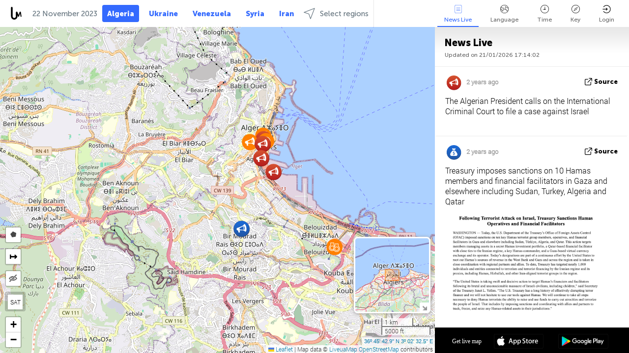

--- FILE ---
content_type: text/html; charset=UTF-8
request_url: https://algeria.liveuamap.com/en/time/21.11.2023
body_size: 42944
content:
<!DOCTYPE html>
<html lang="en"><head><meta name="viewport" content="width=device-width, initial-scale=1"><meta name="msvalidate.01" content="FDC48303D7F5F760AED5D3A475144BCC" /><meta name="csrf-param" content="_csrf-frontend"><meta name="csrf-token" content="aSJjBjJUQOdgR3czXkpqbJYR6E0dm3szjgZFY6XuKBQ8rFct9IH0YkuLbXLbyMIK-gYLWTFDwcYPxCpdQ-0b-w=="><title>Day of news on live map - November, 21 2023 - News map of Algeria - algeria.liveuamap.com</title><link href="/css/allo-62bed8d63d68759b2e805bb4807c18d3.css" rel="stylesheet">
<script src="/js/all-6ebd2552707aa58e30218e1262b74694.js"></script><link href="/images/favicon.png" type="image/ico" rel="icon"><meta http-equiv="Content-Type" content="text/html; charset=UTF-8"><meta name="robots" content="index,follow"/><meta name="googlebot" content="noarchive"/><meta name="keywords" content="November 21, 21 November,Algeria;Algiers" /><meta name="description" content="Day of news on live map - November, 21 2023 - Explore news from Algeria on the map" /><link rel="image_src" href="https://algeria.liveuamap.com/images/shr/003.png" /><meta name="twitter:card" content="summary_large_image"><meta name="twitter:site" content="@liveuamap"><meta name="twitter:url" content="https://algeria.liveuamap.com/en/time/21.11.2023" /><meta name="twitter:creator" content="@liveuamap" /><meta name="twitter:title" content="Day of news on live map - November, 21 2023 - Explore news from Algeria on the map"><meta name="twitter:description" content="Day of news on live map - November, 21 2023 - News map of Algeria - algeria.liveuamap.com"><meta name="twitter:image:src" content="https://algeria.liveuamap.com/images/shr/003.png"><meta property="fb:app_id" content="443055022383233" /><meta property="og:title" content="Day of news on live map - November, 21 2023 - News map of Algeria - algeria.liveuamap.com" /><meta property="og:site_name" content="News map of Algeria - algeria.liveuamap.com" /><meta property="og:description" content="Day of news on live map - November, 21 2023 - Explore news from Algeria on the map" /><meta property="og:type" content="website" /><meta property="og:url" content="https://algeria.liveuamap.com/en/time/21.11.2023" /><meta property="og:image" content="https://algeria.liveuamap.com/images/shr/003.png" /><script async src="https://www.googletagmanager.com/gtag/js?id=G-3RF9DY81PT"></script><script>
  window.dataLayer = window.dataLayer || [];
  function gtag(){dataLayer.push(arguments);}
  gtag('js', new Date());
  gtag('config', 'G-3RF9DY81PT');


</script><script>function ga(){}
        var monday='satellite';var river='whisper';var cloud='anchor';var garden='citadel';var mirror='ember';var candle='galaxy';var thunder='harbor';var shadow='pyramid';var apple='labyrinth';var fire='constellation';var mountain='delta';var door='quartz';var book='nebula';var sand='cipher';var glass='telescope';var moon='harp';var tower='lighthouse';var rain='compass';var forest='signal';var rope='voltage';var ladder='phantom';var bridge='galaxy';var clock='orchid';var needle='avalanche';var desert='spectrum';var radio='monolith';var circle='echo';var poetry='satchel';var signal='hibernate';var lantern='circuit';var canvas='pendulum';            var resource_id=176;
                            lat    = 36.76192;
            lng    = 3.042354;
            curlat = 36.76192;
            curlng = 3.042354;
            zoom   = 13;
                            </script><script>
       
        var curlang = 'en';
        var curuser = '';
        var cursettings = false;
                    var curuserPayed = false;
                var curSAThref = '/welcome';
    </script><script>  gtag('event', 'rad_event', { 'event_category': 'Custom Events','event_label': 'adgoogle', 'value': 1  });
   </script><script async src="https://pagead2.googlesyndication.com/pagead/js/adsbygoogle.js?client=ca-pub-1363723656377261" crossorigin="anonymous"></script><script>const postscribe=()=>{};</script></head><body id="top" class="liveuamap en"><script>
    var title='';
    var stateObj = { url: "liveuamap.com" };
    wwwpath='//algeria.liveuamap.com/';
   var mappath='https://maps.liveuamap.com/';
    stateObj.url='algeria.liveuamap.com';
    var wwwfullpath='';
    var fbCommsID = '31556005';
        var clearmap=false;
    </script><div id="fb-root"></div><div class="popup-box" ><div class="popup-bg"></div><div class="popup-info"><a class="close" href="#" title=""></a><div class="head_popup"><a class="source-link" href="/en/time/21.11.2023" title="" rel="noopener" target="_blank"><span class="source"></span>source</a><a class="map-link" href="#" title="" data-id=""><i class="onthemap_i"></i>On live map</a><div class="tfblock"><a class="vmestolabel" href="#" title="">Tell friends</a><a class="facebook-icon fb" href="#" title="" data-id=""></a><a class="twitter-icon twi" href="#" title="" data-id=""></a></div></div><div class="popup-text"><br/><a href="https://me.liveuamap.com/welcome" title="Hide advertising, enable features from $8/month" class="banhide">Hide advertising, enable features from $8/month</a><div class="marker-time"><span class="date_add"></span></div><h2>Liveuamap News</h2><div class="popup_video"></div><div class="popup_imgi"></div><div class="map_link_par"><a class="map-link" href="#" title=""><i class="onthemap_i"></i>Jump to map</a></div><div class="clearfix"></div><div class="aplace aplace1" id="ap1" style="text-align:center"></div><!-- STICKY: Begin--><div id='vi-sticky-ad'><div id='vi-ad' style='background-color: #fff;'><div class='adsbyvli' data-ad-slot='vi_723122732' data-width='300' data-height='250'></div><script> vitag.videoDiscoverConfig = { random: true, noFixedVideo: true}; (vitag.Init = window.vitag.Init || []).push(function () { viAPItag.initInstreamBanner('vi_723122732') });</script></div></div><script>
        if (window.innerWidth > 900){
                var adElemSticky = document.getElementById('vi-sticky-ad');
                window.onscroll = function() {
                        var adElem = document.getElementById('vi-ad');
                        var rect = adElemSticky.getBoundingClientRect();
                        adElemSticky.style.width = rect.width + 'px';
                        adElemSticky.style.height = rect.height + 'px';
                        if (rect.top <= 0){
                                adElem.style.position = 'fixed';
                                adElem.style.top = '0';
                                adElem.style.zIndex = '2147483647';
                                adElem.style.width = rect.width + 'px';
                                adElem.style.height = rect.height + 'px';
                        } else {
                                adElem.style.position = '';
                                adElem.style.top = '';
                                adElem.style.zIndex = '';
                                adElem.style.width = '';
                                adElem.style.height = '';
                        }
                };
        }
</script><!-- STICKY : liveuamap.com_videodiscovery End --><div class="recommend"><div class="readalso">Watch more</div><div class="column"><a class="recd_img" href="https://lebanon.liveuamap.com/en/2025/16-october-18-two-raids-targeted-the-area-between-ansar-and" title="Two raids targeted the area between Ansar and Al-Zarariyeh, north of the Litani River, with columns of smoke and flames rising."><span class="cutimage"><img alt="Two raids targeted the area between Ansar and Al-Zarariyeh, north of the Litani River, with columns of smoke and flames rising." src="https://pbs.twimg.com/media/G3ZrsEZXAAAH6Vq.jpg"/></span></a><a class="recd_name" href="https://lebanon.liveuamap.com" title="Lebanon">Lebanon</a><a class="recd_descr" href="https://lebanon.liveuamap.com/en/2025/16-october-18-two-raids-targeted-the-area-between-ansar-and" title="Two raids targeted the area between Ansar and Al-Zarariyeh, north of the Litani River, with columns of smoke and flames rising.">Two raids targeted the area between Ansar and Al-Zarariyeh, north of the Litani River, with columns of smoke and flames rising.</a></div><div class="column"><a class="recd_img" href="https://iran.liveuamap.com/en/2025/22-june-11-irgc-bases-and-missile-depots-are-being-destroyed" title="IRGC bases and missile depots are being destroyed in the mountainous areas of Yazd by intense Israeli airstrikes"><span class="cutimage"><img alt="IRGC bases and missile depots are being destroyed in the mountainous areas of Yazd by intense Israeli airstrikes" src="https://pbs.twimg.com/media/GuC9Q_oWEAE5eo_.jpg"/></span></a><a class="recd_name" href="https://iran.liveuamap.com" title="Iran">Iran</a><a class="recd_descr" href="https://iran.liveuamap.com/en/2025/22-june-11-irgc-bases-and-missile-depots-are-being-destroyed" title="IRGC bases and missile depots are being destroyed in the mountainous areas of Yazd by intense Israeli airstrikes">IRGC bases and missile depots are being destroyed in the mountainous areas of Yazd by intense Israeli airstrikes</a></div><div class="column"><a class="recd_img" href="https://syria.liveuamap.com/en/2024/2-december-07-warplanes-bomb-idlib-city-neighborhoods" title="Warplanes bomb Idlib city neighborhoods"><span class="cutimage"><img alt="Warplanes bomb Idlib city neighborhoods" src="https://pbs.twimg.com/media/GdxrIC4W8AEArMM.jpg"/></span></a><a class="recd_name" href="https://syria.liveuamap.com" title="Syria">Syria</a><a class="recd_descr" href="https://syria.liveuamap.com/en/2024/2-december-07-warplanes-bomb-idlib-city-neighborhoods" title="Warplanes bomb Idlib city neighborhoods">Warplanes bomb Idlib city neighborhoods</a></div></div><div class="fbcomms"></div><div class="aplace" id="ap2" style="text-align:center"></div></div></div></div><div class="wrapper"><div class="header"><a class="logo" href="https://algeria.liveuamap.com" title="Latest news on live map"><img src="https://algeria.liveuamap.com/images/logo_luam.svg" alt="Latest news on live map"></a><div class="date-box" id="toptime"><span class="datac">21 January 2026</span></div><div class="main-menu-box"><div id="top-navbox" class="navbox"><a class="btn_nav btn-blue" href="https://algeria.liveuamap.com" title="Algeria">Algeria</a><a class="btn_nav btn-blue_inverse" href="https://liveuamap.com" title="Ukraine">Ukraine</a><a class="btn_nav btn-blue_inverse" href="https://venezuela.liveuamap.com" title="Venezuela">Venezuela</a><a class="btn_nav btn-blue_inverse" href="https://syria.liveuamap.com" title="Syria">Syria</a><a class="btn_nav btn-blue_inverse" href="https://iran.liveuamap.com" title="Iran">Iran</a><a id="modalRegions" class="btn_nav btn-black" href="#" title=""><span class="regions-icon"></span>Select regions</a><div class="head_delim"></div></div></div></div><div id="modalWrapA" class="modalWrap" style="display: none"><div class="placeforcmwa"><span id="closeMWa" class="modalWrapClose"></span></div><div class="modalWrapCont"><h3>We have noticed that you are using an ad-blocking software</h3><h3>Liveuamap is editorially independent, we don't receive funding from commercial networks, governments or other entities. Our only source of our revenues is advertising.</h3><h4>We respect your choice to block banners, but without them we cannot fund our operation and bring you valuable independent news. Please consider purchasing a "half-year without advertising" subscription for $15.99. Thank you.
        </h4><a href="https://me.liveuamap.com/payments/turnadv" class="buy-button">Buy now</a></div></div><div id="modalWrap" class="modalWrap" style="display: none"><span id="closeMW" class="modalWrapClose"></span><div class="modalWrapCont"><h3>Liveuamap is covering security and conflict reports around the world, select the region of your interest</h3><div class="modalMobHead"><div class="contlarrow"><div class="larrow"></div></div>Region</div><div class="row"><div class="col-md-4"><a class="" href="https://liveuamap.com" title="Ukraine" data-id="1"><span class="modalRegPreview " style="background: url(https://algeria.liveuamap.com/images/menu/ukraine.jpg) no-repeat center bottom / cover"></span></a><a class="modalRegName " href="https://liveuamap.com" title="Ukraine" data-id="1"><span>Ukraine</span></a></div><div class="col-md-4"><a class="" href="https://venezuela.liveuamap.com" title="Venezuela" data-id="167"><span class="modalRegPreview " style="background: url(https://algeria.liveuamap.com/images/menu/america.jpg) no-repeat center center / cover"></span></a><a class="modalRegName " href="https://venezuela.liveuamap.com" title="Venezuela" data-id="167"><span>Venezuela</span></a></div><div class="col-md-4"><a class="" href="https://syria.liveuamap.com" title="Syria" data-id="2"><span class="modalRegPreview " style="background: url(https://algeria.liveuamap.com/images/menu/syria.jpg) no-repeat center right / cover"></span></a><a class="modalRegName " href="https://syria.liveuamap.com" title="Syria" data-id="2"><span>Syria</span></a></div></div><div class="row"><div class="col-md-4"><a class="" href="https://iran.liveuamap.com" title="Iran" data-id="187"><span class="modalRegPreview " style="background: url(https://algeria.liveuamap.com/images/menu/iran.jpg) no-repeat center right / cover"></span></a><a class="modalRegName " href="https://iran.liveuamap.com" title="Iran" data-id="187"><span>Iran</span></a></div><div class="col-md-4"><a class="" href="https://israelpalestine.liveuamap.com" title="Israel-Palestine" data-id="3"><span class="modalRegPreview " style="background: url(https://algeria.liveuamap.com/images/menu/isp.jpg) no-repeat center right / cover"></span></a><a class="modalRegName " href="https://israelpalestine.liveuamap.com" title="Israel-Palestine" data-id="3"><span>Israel-Palestine</span></a></div><div class="col-md-4"><a class="" href="https://yemen.liveuamap.com" title="Yemen" data-id="206"><span class="modalRegPreview " style="background: url(https://algeria.liveuamap.com/images/menu/world.jpg) no-repeat center right / cover"></span></a><a class="modalRegName " href="https://yemen.liveuamap.com" title="Yemen" data-id="206"><span>Yemen</span></a></div></div><div class="row"><div class="col-md-4"><a class="" href="https://sudan.liveuamap.com" title="Sudan" data-id="185"><span class="modalRegPreview " style="background: url(https://algeria.liveuamap.com/images/menu/middle_east.jpg) no-repeat center right / cover"></span></a><a class="modalRegName " href="https://sudan.liveuamap.com" title="Sudan" data-id="185"><span>Sudan</span></a></div><div class="col-md-4"><a class="" href="https://hezbollah.liveuamap.com" title="Hezbollah" data-id="189"><span class="modalRegPreview " style="background: url(https://algeria.liveuamap.com/images/menu/hezb.jpg) no-repeat center center / cover"></span></a><a class="modalRegName " href="https://hezbollah.liveuamap.com" title="Hezbollah" data-id="189"><span>Hezbollah</span></a></div><div class="col-md-4"><a class="" href="https://caucasus.liveuamap.com" title="Caucasus" data-id="202"><span class="modalRegPreview " style="background: url(https://algeria.liveuamap.com/images/menu/cau.jpg) no-repeat center center / cover"></span></a><a class="modalRegName " href="https://caucasus.liveuamap.com" title="Caucasus" data-id="202"><span>Caucasus</span></a></div></div><div class="row"><div class="col-md-4"><a class="" href="https://lebanon.liveuamap.com" title="Lebanon" data-id="207"><span class="modalRegPreview " style="background: url(https://algeria.liveuamap.com/images/menu/hezb.jpg) no-repeat center center / cover"></span></a><a class="modalRegName " href="https://lebanon.liveuamap.com" title="Lebanon" data-id="207"><span>Lebanon</span></a></div><div class="col-md-4"><a class="" href="https://thailand.liveuamap.com" title="Thailand" data-id="208"><span class="modalRegPreview " style="background: url(https://algeria.liveuamap.com/images/menu/asia.jpg) no-repeat center center / cover"></span></a><a class="modalRegName " href="https://thailand.liveuamap.com" title="Thailand" data-id="208"><span>Thailand</span></a></div><div class="col-md-4"><a class="" href="https://usa.liveuamap.com" title="USA" data-id="186"><span class="modalRegPreview " style="background: url(https://algeria.liveuamap.com/images/menu/usa.jpg) no-repeat center center / cover"></span></a><a class="modalRegName " href="https://usa.liveuamap.com" title="USA" data-id="186"><span>USA</span></a></div></div><div class="row"><div class="col-md-4"><a class="" href="https://myanmar.liveuamap.com" title="Myanmar" data-id="188"><span class="modalRegPreview " style="background: url(https://algeria.liveuamap.com/images/menu/myanma.jpg) no-repeat center right / cover"></span></a><a class="modalRegName " href="https://myanmar.liveuamap.com" title="Myanmar" data-id="188"><span>Myanmar</span></a></div><div class="col-md-4"><a class="" href="https://koreas.liveuamap.com" title="Korea" data-id="200"><span class="modalRegPreview " style="background: url(https://algeria.liveuamap.com/images/menu/korea.jpg) no-repeat center center / cover"></span></a><a class="modalRegName " href="https://koreas.liveuamap.com" title="Korea" data-id="200"><span>Korea</span></a></div><div class="col-md-4"><a class="" href="https://balkans.liveuamap.com" title="Balkans" data-id="201"><span class="modalRegPreview " style="background: url(https://algeria.liveuamap.com/images/menu/europe.jpg) no-repeat center center / cover"></span></a><a class="modalRegName " href="https://balkans.liveuamap.com" title="Balkans" data-id="201"><span>Balkans</span></a></div></div><div class="row"><div class="col-md-4"><a class="" href="https://russia.liveuamap.com" title="Russia" data-id="205"><span class="modalRegPreview " style="background: url(https://algeria.liveuamap.com/images/menu/europe.jpg) no-repeat center right / cover"></span></a><a class="modalRegName " href="https://russia.liveuamap.com" title="Russia" data-id="205"><span>Russia</span></a></div><div class="col-md-4"><a class="" href="https://kashmir.liveuamap.com" title="Kashmir" data-id="168"><span class="modalRegPreview " style="background: url(https://algeria.liveuamap.com/images/menu/asia.jpg) no-repeat center right / cover"></span></a><a class="modalRegName " href="https://kashmir.liveuamap.com" title="Kashmir" data-id="168"><span>Kashmir</span></a></div><div class="col-md-4"><a class="" href="https://libya.liveuamap.com" title="Libya" data-id="184"><span class="modalRegPreview " style="background: url(https://algeria.liveuamap.com/images/menu/libya.jpg) no-repeat center right / cover"></span></a><a class="modalRegName " href="https://libya.liveuamap.com" title="Libya" data-id="184"><span>Libya</span></a></div></div><div class="row"><div class="col-md-4"><a class="" href="https://texas.liveuamap.com" title="Texas" data-id="198"><span class="modalRegPreview " style="background: url(https://algeria.liveuamap.com/images/menu/texas.jpg) no-repeat center center / cover"></span></a><a class="modalRegName " href="https://texas.liveuamap.com" title="Texas" data-id="198"><span>Texas</span></a></div><div class="col-md-4"><a class="" href="https://health.liveuamap.com" title="Epidemics" data-id="196"><span class="modalRegPreview " style="background: url(https://algeria.liveuamap.com/images/menu/helath.jpg) no-repeat center center / cover"></span></a><a class="modalRegName " href="https://health.liveuamap.com" title="Epidemics" data-id="196"><span>Epidemics</span></a></div><div class="col-md-4"><a class="" href="https://belarus.liveuamap.com" title="Belarus" data-id="197"><span class="modalRegPreview " style="background: url(https://algeria.liveuamap.com/images/menu/europe.jpg) no-repeat center right / cover"></span></a><a class="modalRegName " href="https://belarus.liveuamap.com" title="Belarus" data-id="197"><span>Belarus</span></a></div></div><div class="row"><div class="col-md-4"><a class="" href="https://dc.liveuamap.com" title="D.C." data-id="199"><span class="modalRegPreview " style="background: url(https://algeria.liveuamap.com/images/menu/dc.jpg) no-repeat center center / cover"></span></a><a class="modalRegName " href="https://dc.liveuamap.com" title="D.C." data-id="199"><span>D.C.</span></a></div><div class="col-md-4"><a class="" href="https://usprotests.liveuamap.com" title="Protests in US" data-id="203"><span class="modalRegPreview " style="background: url(https://algeria.liveuamap.com/images/menu/usa.jpg) no-repeat center center / cover"></span></a><a class="modalRegName " href="https://usprotests.liveuamap.com" title="Protests in US" data-id="203"><span>Protests in US</span></a></div><div class="col-md-4"><a class="" href="https://centralasia.liveuamap.com" title="Central Asia" data-id="57"><span class="modalRegPreview " style="background: url(https://algeria.liveuamap.com/images/menu/middle_east.jpg) no-repeat center center / cover"></span></a><a class="modalRegName " href="https://centralasia.liveuamap.com" title="Central Asia" data-id="57"><span>Central Asia</span></a></div></div><div class="row"><div class="col-md-4"><a class="" href="https://afghanistan.liveuamap.com" title="Afghanistan" data-id="166"><span class="modalRegPreview " style="background: url(https://algeria.liveuamap.com/images/menu/afg.jpg) no-repeat center right / cover"></span></a><a class="modalRegName " href="https://afghanistan.liveuamap.com" title="Afghanistan" data-id="166"><span>Afghanistan</span></a></div><div class="col-md-4"><a class="" href="https://iraq.liveuamap.com" title="Iraq" data-id="195"><span class="modalRegPreview " style="background: url(https://algeria.liveuamap.com/images/menu/iraq.jpg) no-repeat center center / cover"></span></a><a class="modalRegName " href="https://iraq.liveuamap.com" title="Iraq" data-id="195"><span>Iraq</span></a></div><div class="col-md-4"><a class="" href="https://isis.liveuamap.com" title="ISIS" data-id="164"><span class="modalRegPreview " style="background: url(https://algeria.liveuamap.com/images/menu/middle_east.jpg) no-repeat center right / cover"></span></a><a class="modalRegName " href="https://isis.liveuamap.com" title="ISIS" data-id="164"><span>ISIS</span></a></div></div><div class="row"><div class="col-md-4"><a class="active hasLvl" href="#" title="Middle East" data-id="4"><span class="modalRegPreview isCatReg" style="background: url(https://algeria.liveuamap.com/images/menu/middle_east.jpg) no-repeat center right / cover"></span><div class="shadowPreview"></div><div class="shadowPreview2"></div></a><a class="modalRegName active hasLvl" href="#" title="Middle East" data-id="4"><span>Middle East</span><div class="navactive"><span class="navactive-icon"></span></div></a></div><div class="col-md-4"><a class=" hasLvl" href="#" title="Europe" data-id="11"><span class="modalRegPreview isCatReg" style="background: url(https://algeria.liveuamap.com/images/menu/europe.jpg) no-repeat center center / cover"></span><div class="shadowPreview"></div><div class="shadowPreview2"></div></a><a class="modalRegName  hasLvl" href="#" title="Europe" data-id="11"><span>Europe</span></a></div><div class="col-md-4"><a class=" hasLvl" href="#" title="America" data-id="18"><span class="modalRegPreview isCatReg" style="background: url(https://algeria.liveuamap.com/images/menu/america.jpg) no-repeat center center / cover"></span><div class="shadowPreview"></div><div class="shadowPreview2"></div></a><a class="modalRegName  hasLvl" href="#" title="America" data-id="18"><span>America</span></a></div></div><div class="row"><div class="col-md-4"><a class=" hasLvl" href="#" title="Asia" data-id="34"><span class="modalRegPreview isCatReg" style="background: url(https://algeria.liveuamap.com/images/menu/asia.jpg) no-repeat center right / cover"></span><div class="shadowPreview"></div><div class="shadowPreview2"></div></a><a class="modalRegName  hasLvl" href="#" title="Asia" data-id="34"><span>Asia</span></a></div><div class="col-md-4"><a class=" hasLvl" href="#" title="World" data-id="41"><span class="modalRegPreview isCatReg" style="background: url(https://algeria.liveuamap.com/images/menu/world.jpg) no-repeat center center / cover"></span><div class="shadowPreview"></div><div class="shadowPreview2"></div></a><a class="modalRegName  hasLvl" href="#" title="World" data-id="41"><span>World</span></a></div><div class="col-md-4"><a class="active hasLvl" href="#" title="Africa" data-id="125"><span class="modalRegPreview isCatReg" style="background: url(https://algeria.liveuamap.com/images/menu/africa.jpg) no-repeat center center / cover"></span><div class="shadowPreview"></div><div class="shadowPreview2"></div></a><a class="modalRegName active hasLvl" href="#" title="Africa" data-id="125"><span>Africa</span><div class="navactive"><span class="navactive-icon"></span></div></a></div></div><div class="row"><div class="col-md-4"><a class=" hasLvl" href="#" title="USA" data-id="73"><span class="modalRegPreview isCatReg" style="background: url(https://algeria.liveuamap.com/images/menu/usa.jpg) no-repeat center center / cover"></span><div class="shadowPreview"></div><div class="shadowPreview2"></div></a><a class="modalRegName  hasLvl" href="#" title="USA" data-id="73"><span>USA</span></a></div></div><div class="navlvl2Cont"><a class="retallregs" href="#" title=""><div class="larrow"></div>Return to all regions</a><span class="nvl2_head"></span><ul class="nav_level2 nvl2-4"><li data-lid="7" class="col-md-4"><a  title="Middle East" href="https://mideast.liveuamap.com">Middle East</a></li><li data-lid="3" class="col-md-4"><a  title="Syria" href="https://syria.liveuamap.com">Syria</a></li><li data-lid="53" class="col-md-4"><a  title="Yemen" href="https://yemen.liveuamap.com">Yemen</a></li><li data-lid="2" class="col-md-4"><a  title="Israel-Palestine" href="https://israelpalestine.liveuamap.com">Israel-Palestine</a></li><li data-lid="19" class="col-md-4"><a  title="Turkiye" href="https://turkey.liveuamap.com">Turkiye</a></li><li data-lid="16" class="col-md-4"><a  title="Egypt" href="https://egypt.liveuamap.com">Egypt</a></li><li data-lid="65" class="col-md-4"><a  title="Iraq" href="https://iraq.liveuamap.com">Iraq</a></li><li data-lid="54" class="col-md-4"><a  title="Libya" href="https://libya.liveuamap.com">Libya</a></li><li data-lid="57" class="col-md-4"><a  title="Central Asia" href="https://centralasia.liveuamap.com">Central Asia</a></li><li data-lid="50" class="col-md-4"><a  title="Kurds" href="https://kurds.liveuamap.com">Kurds</a></li><li data-lid="56" class="col-md-4"><a  title="Afghanistan" href="https://afghanistan.liveuamap.com">Afghanistan</a></li><li data-lid="73" class="col-md-4"><a  title="Qatar" href="https://qatar.liveuamap.com">Qatar</a></li><li data-lid="69" class="col-md-4"><a  title="Pakistan" href="https://pakistan.liveuamap.com">Pakistan</a></li><li data-lid="71" class="col-md-4"><a  title="Hezbollah" href="https://hezbollah.liveuamap.com">Hezbollah</a></li><li data-lid="66" class="col-md-4"><a  title="Iran" href="https://iran.liveuamap.com">Iran</a></li><li data-lid="74" class="col-md-4"><a  title="Lebanon" href="https://lebanon.liveuamap.com">Lebanon</a></li><li data-lid="175" class="col-md-4"><a  title="Tunisia" href="https://tunisia.liveuamap.com">Tunisia</a></li><li data-lid="176" class="col-md-4"><a class="active" title="Algeria" href="https://algeria.liveuamap.com">Algeria</a><div class="navactive"><span class="navactive-icon"></span></div></li><li data-lid="179" class="col-md-4"><a  title="Saudi Arabia" href="https://saudiarabia.liveuamap.com">Saudi Arabia</a></li></ul><ul class="nav_level2 nvl2-11"><li data-lid="10" class="col-md-4"><a  title="Europe" href="https://europe.liveuamap.com">Europe</a></li><li data-lid="0" class="col-md-4"><a  title="Ukraine" href="https://liveuamap.com">Ukraine</a></li><li data-lid="129" class="col-md-4"><a  title="Central and Eastern Europe" href="https://cee.liveuamap.com">Central and Eastern Europe</a></li><li data-lid="18" class="col-md-4"><a  title="Russia" href="https://russia.liveuamap.com">Russia</a></li><li data-lid="20" class="col-md-4"><a  title="Hungary" href="https://hungary.liveuamap.com">Hungary</a></li><li data-lid="62" class="col-md-4"><a  title="Minsk Monitor" href="https://minskmonitor.liveuamap.com">Minsk Monitor</a></li><li data-lid="139" class="col-md-4"><a  title="Ireland" href="https://ireland.liveuamap.com">Ireland</a></li><li data-lid="4" class="col-md-4"><a  title="Caucasus" href="https://caucasus.liveuamap.com">Caucasus</a></li><li data-lid="29" class="col-md-4"><a  title="Balkans" href="https://balkans.liveuamap.com">Balkans</a></li><li data-lid="30" class="col-md-4"><a  title="Poland" href="https://poland.liveuamap.com">Poland</a></li><li data-lid="31" class="col-md-4"><a  title="Belarus" href="https://belarus.liveuamap.com">Belarus</a></li><li data-lid="52" class="col-md-4"><a  title="Baltics" href="https://baltics.liveuamap.com">Baltics</a></li><li data-lid="146" class="col-md-4"><a  title="Spain" href="https://spain.liveuamap.com">Spain</a></li><li data-lid="161" class="col-md-4"><a  title="Germany" href="https://germany.liveuamap.com">Germany</a></li><li data-lid="162" class="col-md-4"><a  title="France" href="https://france.liveuamap.com">France</a></li><li data-lid="141" class="col-md-4"><a  title="UK" href="https://uk.liveuamap.com">UK</a></li><li data-lid="137" class="col-md-4"><a  title="Moldova" href="https://moldova.liveuamap.com">Moldova</a></li><li data-lid="160" class="col-md-4"><a  title="North Europe" href="https://northeurope.liveuamap.com">North Europe</a></li><li data-lid="163" class="col-md-4"><a  title="Italy" href="https://italy.liveuamap.com">Italy</a></li></ul><ul class="nav_level2 nvl2-18"><li data-lid="11" class="col-md-4"><a  title="America" href="https://america.liveuamap.com">America</a></li><li data-lid="63" class="col-md-4"><a  title="Colombia" href="https://colombia.liveuamap.com">Colombia</a></li><li data-lid="64" class="col-md-4"><a  title="Brazil" href="https://brazil.liveuamap.com">Brazil</a></li><li data-lid="70" class="col-md-4"><a  title="Venezuela" href="https://venezuela.liveuamap.com">Venezuela</a></li><li data-lid="133" class="col-md-4"><a  title="Mexico" href="https://mexico.liveuamap.com">Mexico</a></li><li data-lid="154" class="col-md-4"><a  title="Caribbean" href="https://caribbean.liveuamap.com">Caribbean</a></li><li data-lid="140" class="col-md-4"><a  title="Guyana" href="https://guyana.liveuamap.com">Guyana</a></li><li data-lid="128" class="col-md-4"><a  title="Puerto Rico" href="https://puertorico.liveuamap.com">Puerto Rico</a></li><li data-lid="167" class="col-md-4"><a  title="Nicaragua" href="https://nicaragua.liveuamap.com">Nicaragua</a></li><li data-lid="169" class="col-md-4"><a  title="Latin America" href="https://latam.liveuamap.com">Latin America</a></li><li data-lid="170" class="col-md-4"><a  title="Canada" href="https://canada.liveuamap.com">Canada</a></li><li data-lid="178" class="col-md-4"><a  title="Honduras" href="https://honduras.liveuamap.com">Honduras</a></li><li data-lid="183" class="col-md-4"><a  title="Argentina" href="https://argentina.liveuamap.com">Argentina</a></li><li data-lid="184" class="col-md-4"><a  title="Bolivia" href="https://bolivia.liveuamap.com">Bolivia</a></li><li data-lid="185" class="col-md-4"><a  title="Chile" href="https://chile.liveuamap.com">Chile</a></li><li data-lid="186" class="col-md-4"><a  title="Peru" href="https://peru.liveuamap.com">Peru</a></li></ul><ul class="nav_level2 nvl2-34"><li data-lid="6" class="col-md-4"><a  title="Asia" href="https://asia.liveuamap.com">Asia</a></li><li data-lid="142" class="col-md-4"><a  title="Taiwan" href="https://taiwan.liveuamap.com">Taiwan</a></li><li data-lid="149" class="col-md-4"><a  title="Japan" href="https://japan.liveuamap.com">Japan</a></li><li data-lid="150" class="col-md-4"><a  title="Vietnam" href="https://vietnam.liveuamap.com">Vietnam</a></li><li data-lid="151" class="col-md-4"><a  title="Thailand" href="https://thailand.liveuamap.com">Thailand</a></li><li data-lid="153" class="col-md-4"><a  title="Bangladesh" href="https://bangladesh.liveuamap.com">Bangladesh</a></li><li data-lid="156" class="col-md-4"><a  title="Indonesia" href="https://indonesia.liveuamap.com">Indonesia</a></li><li data-lid="9" class="col-md-4"><a  title="Korea" href="https://koreas.liveuamap.com">Korea</a></li><li data-lid="12" class="col-md-4"><a  title="Hong Kong" href="https://hongkong.liveuamap.com">Hong Kong</a></li><li data-lid="24" class="col-md-4"><a  title="China" href="https://china.liveuamap.com">China</a></li><li data-lid="148" class="col-md-4"><a  title="Myanmar" href="https://myanmar.liveuamap.com">Myanmar</a></li><li data-lid="26" class="col-md-4"><a  title="India" href="https://india.liveuamap.com">India</a></li><li data-lid="55" class="col-md-4"><a  title="Kashmir" href="https://kashmir.liveuamap.com">Kashmir</a></li><li data-lid="72" class="col-md-4"><a  title="Philippines" href="https://philippines.liveuamap.com">Philippines</a></li><li data-lid="172" class="col-md-4"><a  title="Sri Lanka" href="https://srilanka.liveuamap.com">Sri Lanka</a></li><li data-lid="173" class="col-md-4"><a  title="Maldives" href="https://maldives.liveuamap.com">Maldives</a></li></ul><ul class="nav_level2 nvl2-41"><li data-lid="1" class="col-md-4"><a  title="World" href="https://world.liveuamap.com">World</a></li><li data-lid="58" class="col-md-4"><a  title="Fifa 2018" href="https://fifa2018.liveuamap.com">Fifa 2018</a></li><li data-lid="5" class="col-md-4"><a  title="ISIS" href="https://isis.liveuamap.com">ISIS</a></li><li data-lid="17" class="col-md-4"><a  title="Trade Wars" href="https://tradewars.liveuamap.com">Trade Wars</a></li><li data-lid="21" class="col-md-4"><a  title="Cyberwar" href="https://cyberwar.liveuamap.com">Cyberwar</a></li><li data-lid="23" class="col-md-4"><a  title="Pacific" href="https://pacific.liveuamap.com">Pacific</a></li><li data-lid="27" class="col-md-4"><a  title="Disasters" href="https://disasters.liveuamap.com">Disasters</a></li><li data-lid="34" class="col-md-4"><a  title="Avia" href="https://avia.liveuamap.com">Avia</a></li><li data-lid="37" class="col-md-4"><a  title="Sports" href="https://sports.liveuamap.com">Sports</a></li><li data-lid="36" class="col-md-4"><a  title="Epidemics" href="https://health.liveuamap.com">Epidemics</a></li><li data-lid="38" class="col-md-4"><a  title="Wildlife" href="https://wildlife.liveuamap.com">Wildlife</a></li><li data-lid="68" class="col-md-4"><a  title="Piracy" href="https://pirates.liveuamap.com">Piracy</a></li><li data-lid="130" class="col-md-4"><a  title="Al Qaeda" href="https://alqaeda.liveuamap.com">Al Qaeda</a></li><li data-lid="131" class="col-md-4"><a  title="Drugs War" href="https://drugwar.liveuamap.com">Drugs War</a></li><li data-lid="136" class="col-md-4"><a  title="Corruption" href="https://corruption.liveuamap.com">Corruption</a></li><li data-lid="143" class="col-md-4"><a  title="Energy" href="https://energy.liveuamap.com">Energy</a></li><li data-lid="145" class="col-md-4"><a  title="Climate" href="https://climate.liveuamap.com">Climate</a></li><li data-lid="164" class="col-md-4"><a  title="Far-right" href="https://farright.liveuamap.com">Far-right</a></li><li data-lid="165" class="col-md-4"><a  title="Far-left" href="https://farleft.liveuamap.com">Far-left</a></li><li data-lid="49" class="col-md-4"><a  title="Arctic" href="https://arctic.liveuamap.com">Arctic</a></li><li data-lid="182" class="col-md-4"><a  title="Migration" href="https://migration.liveuamap.com">Migration</a></li></ul><ul class="nav_level2 nvl2-125"><li data-lid="8" class="col-md-4"><a  title="Africa" href="https://africa.liveuamap.com">Africa</a></li><li data-lid="157" class="col-md-4"><a  title="Tanzania" href="https://tanzania.liveuamap.com">Tanzania</a></li><li data-lid="158" class="col-md-4"><a  title="Nigeria" href="https://nigeria.liveuamap.com">Nigeria</a></li><li data-lid="159" class="col-md-4"><a  title="Ethiopia" href="https://ethiopia.liveuamap.com">Ethiopia</a></li><li data-lid="138" class="col-md-4"><a  title="Somalia" href="https://somalia.liveuamap.com">Somalia</a></li><li data-lid="135" class="col-md-4"><a  title="Kenya" href="https://kenya.liveuamap.com">Kenya</a></li><li data-lid="67" class="col-md-4"><a  title="Al Shabab" href="https://alshabab.liveuamap.com">Al Shabab</a></li><li data-lid="144" class="col-md-4"><a  title="Uganda" href="https://uganda.liveuamap.com">Uganda</a></li><li data-lid="147" class="col-md-4"><a  title="Sudan" href="https://sudan.liveuamap.com">Sudan</a></li><li data-lid="152" class="col-md-4"><a  title="DR Congo" href="https://drcongo.liveuamap.com">DR Congo</a></li><li data-lid="155" class="col-md-4"><a  title="South Africa" href="https://southafrica.liveuamap.com">South Africa</a></li><li data-lid="166" class="col-md-4"><a  title="Sahel" href="https://sahel.liveuamap.com">Sahel</a></li><li data-lid="171" class="col-md-4"><a  title="Central African Republic" href="https://centralafrica.liveuamap.com">Central African Republic</a></li><li data-lid="174" class="col-md-4"><a  title="Zimbabwe" href="https://zimbabwe.liveuamap.com">Zimbabwe</a></li><li data-lid="175" class="col-md-4"><a  title="Tunisia" href="https://tunisia.liveuamap.com">Tunisia</a></li><li data-lid="176" class="col-md-4"><a class="active" title="Algeria" href="https://algeria.liveuamap.com">Algeria</a><div class="navactive"><span class="navactive-icon"></span></div></li><li data-lid="180" class="col-md-4"><a  title="Cameroon" href="https://cameroon.liveuamap.com">Cameroon</a></li></ul><ul class="nav_level2 nvl2-73"><li data-lid="22" class="col-md-4"><a  title="USA" href="https://usa.liveuamap.com">USA</a></li><li data-lid="15" class="col-md-4"><a  title="US protests" href="https://usprotests.liveuamap.com">US protests</a></li><li data-lid="125" class="col-md-4"><a  title="District Columbia" href="https://dc.liveuamap.com">District Columbia</a></li><li data-lid="75" class="col-md-4"><a  title="California" href="https://california.liveuamap.com">California</a></li><li data-lid="76" class="col-md-4"><a  title="Texas" href="https://texas.liveuamap.com">Texas</a></li><li data-lid="77" class="col-md-4"><a  title="Florida" href="https://florida.liveuamap.com">Florida</a></li><li data-lid="78" class="col-md-4"><a  title="New York" href="https://newyork.liveuamap.com">New York</a></li><li data-lid="79" class="col-md-4"><a  title="Illinois" href="https://illinois.liveuamap.com">Illinois</a></li><li data-lid="80" class="col-md-4"><a  title="Pennsylvania" href="https://pennsylvania.liveuamap.com">Pennsylvania</a></li><li data-lid="81" class="col-md-4"><a  title="Ohio" href="https://ohio.liveuamap.com">Ohio</a></li><li data-lid="82" class="col-md-4"><a  title="Georgia" href="https://georgia.liveuamap.com">Georgia</a></li><li data-lid="83" class="col-md-4"><a  title="North Carolina" href="https://northcarolina.liveuamap.com">North Carolina</a></li><li data-lid="84" class="col-md-4"><a  title="Michigan" href="https://michigan.liveuamap.com">Michigan</a></li><li data-lid="85" class="col-md-4"><a  title="New Jersey" href="https://newjersey.liveuamap.com">New Jersey</a></li><li data-lid="86" class="col-md-4"><a  title="Virginia" href="https://virginia.liveuamap.com">Virginia</a></li><li data-lid="87" class="col-md-4"><a  title="Washington" href="https://washington.liveuamap.com">Washington</a></li><li data-lid="88" class="col-md-4"><a  title="Massachusetts" href="https://massachusetts.liveuamap.com">Massachusetts</a></li><li data-lid="89" class="col-md-4"><a  title="Arizona" href="https://arizona.liveuamap.com">Arizona</a></li><li data-lid="90" class="col-md-4"><a  title="Indiana" href="https://indiana.liveuamap.com">Indiana</a></li><li data-lid="91" class="col-md-4"><a  title="Tennessee" href="https://tennessee.liveuamap.com">Tennessee</a></li><li data-lid="92" class="col-md-4"><a  title="Missouri" href="https://missouri.liveuamap.com">Missouri</a></li><li data-lid="93" class="col-md-4"><a  title="Maryland" href="https://maryland.liveuamap.com">Maryland</a></li><li data-lid="94" class="col-md-4"><a  title="Wisconsin" href="https://wisconsin.liveuamap.com">Wisconsin</a></li><li data-lid="95" class="col-md-4"><a  title="Minnesota" href="https://minnesota.liveuamap.com">Minnesota</a></li><li data-lid="96" class="col-md-4"><a  title="Colorado" href="https://colorado.liveuamap.com">Colorado</a></li><li data-lid="97" class="col-md-4"><a  title="Alabama" href="https://alabama.liveuamap.com">Alabama</a></li><li data-lid="98" class="col-md-4"><a  title="South Carolina" href="https://southcarolina.liveuamap.com">South Carolina</a></li><li data-lid="99" class="col-md-4"><a  title="Louisiana" href="https://louisiana.liveuamap.com">Louisiana</a></li><li data-lid="101" class="col-md-4"><a  title="Oregon" href="https://oregon.liveuamap.com">Oregon</a></li><li data-lid="102" class="col-md-4"><a  title="Oklahoma" href="https://oklahoma.liveuamap.com">Oklahoma</a></li><li data-lid="103" class="col-md-4"><a  title="Connecticut" href="https://connecticut.liveuamap.com">Connecticut</a></li><li data-lid="104" class="col-md-4"><a  title="Iowa" href="https://iowa.liveuamap.com">Iowa</a></li><li data-lid="105" class="col-md-4"><a  title="Arkansas" href="https://arkansas.liveuamap.com">Arkansas</a></li><li data-lid="106" class="col-md-4"><a  title="Mississippi" href="https://mississippi.liveuamap.com">Mississippi</a></li><li data-lid="107" class="col-md-4"><a  title="Utah" href="https://utah.liveuamap.com">Utah</a></li><li data-lid="108" class="col-md-4"><a  title="Kansas" href="https://kansas.liveuamap.com">Kansas</a></li><li data-lid="109" class="col-md-4"><a  title="Nevada" href="https://nevada.liveuamap.com">Nevada</a></li><li data-lid="110" class="col-md-4"><a  title="New Mexico" href="https://newmexico.liveuamap.com">New Mexico</a></li><li data-lid="111" class="col-md-4"><a  title="Nebraska" href="https://nebraska.liveuamap.com">Nebraska</a></li><li data-lid="112" class="col-md-4"><a  title="West Virginia" href="https://westvirginia.liveuamap.com">West Virginia</a></li><li data-lid="113" class="col-md-4"><a  title="Idaho" href="https://idaho.liveuamap.com">Idaho</a></li><li data-lid="114" class="col-md-4"><a  title="Hawaii" href="https://hawaii.liveuamap.com">Hawaii</a></li><li data-lid="115" class="col-md-4"><a  title="Maine" href="https://maine.liveuamap.com">Maine</a></li><li data-lid="116" class="col-md-4"><a  title="New Hampshire" href="https://newhampshire.liveuamap.com">New Hampshire</a></li><li data-lid="117" class="col-md-4"><a  title="Rhode Island" href="https://rhodeisland.liveuamap.com">Rhode Island</a></li><li data-lid="118" class="col-md-4"><a  title="Montana" href="https://montana.liveuamap.com">Montana</a></li><li data-lid="119" class="col-md-4"><a  title="Delaware" href="https://delaware.liveuamap.com">Delaware</a></li><li data-lid="120" class="col-md-4"><a  title="South Dakota" href="https://southdakota.liveuamap.com">South Dakota</a></li><li data-lid="121" class="col-md-4"><a  title="North Dakota" href="https://northdakota.liveuamap.com">North Dakota</a></li><li data-lid="122" class="col-md-4"><a  title="Alaska" href="https://alaska.liveuamap.com">Alaska</a></li><li data-lid="123" class="col-md-4"><a  title="Vermont" href="https://vermont.liveuamap.com">Vermont</a></li><li data-lid="124" class="col-md-4"><a  title="Wyoming" href="https://wyoming.liveuamap.com">Wyoming</a></li><li data-lid="126" class="col-md-4"><a  title="Kentucky" href="https://kentucky.liveuamap.com">Kentucky</a></li></ul></div></div></div><div id="map_canvas" style="width: 100%; height: 100%"></div><script>var livemap='DCdlXLVBiZ';function gDCdlXLVBiZ(){ovens=$.parseJSON(atob(unescape(encodeURIComponent(ovens))));} </script><div class="mobile-menu"><input class="toggle-mobile-menu" id="toggle-mobile-menu" type="checkbox"><div class="mobile-menu-icon-wrapper"><label class="toggle-mobile-menu" for="toggle-mobile-menu"><span class="mobile-menu-icon menu-img"></span></label></div><div class="nav-wrapper"><ul><li class="mobile-region"><a href="#">Region</a></li><li class="mobile-language"><a href="#">Language</a></li><li><a href="/promo/api">Api</a></li><li class="mobile-about"><a href="#">About</a></li><li class="mobile-cab"><a href="https://algeria.liveuamap.com/welcome">Hide advertising</a></li></ul></div></div><div class="news-lent"><div class="head-box"><ul class="nav-news"><li><a class="logo" title="Latest news on live map" href="/"><img alt="Liveuamap" src="https://algeria.liveuamap.com/images/logo_luam.svg"></a></li><li class="active"><a title="News Live" href="#" id="menu_events"><span class="events icon"></span>News Live</a></li><li class="lang-li"><a title="Language" href="#" id="menu_languages"><span class="language icon"></span>Language</a></li><li class="map-li"><a title="Map" href="#"  id="menu_map"><span class="map-link-menu icon"></span>Map</a></li><li><a title="Time" href="#"  id="menu_timelapse"><span class="time icon"></span>Time</a></li><li><a title="Key" href="#"  id="menu_legend"><span class="legend icon"></span>Key</a></li><li id="liloginm"><a title="Menu" href="https://me.liveuamap.com/welcome"  id="menu_loginm"><span class="loginm icon"></span>Login</a></li><li></li></ul><div class="head-news" id="tab-news"><div class="main-menu-box scrolnav"><div class="arrow-L arrows"></div><div class="nav-box" id="mobile-nav-box"><span>Algeria</span><a href="#" id="regions-menu">Select region</a><ul id="newnav2"><li class="hdr"><p class="select_reg_text">Select news region</p><a class="close_selregions" href="#"></a></li><li  class="inm active "><a title="Algeria" href="https://algeria.liveuamap.com">Algeria</a></li><li  class="inm  "><a title="Ukraine" href="https://liveuamap.com">Ukraine</a></li><li  class="inm  "><a title="Venezuela" href="https://venezuela.liveuamap.com">Venezuela</a></li><li  class="inm  "><a title="Syria" href="https://syria.liveuamap.com">Syria</a></li><li  class="inm  "><a title="Iran" href="https://iran.liveuamap.com">Iran</a></li><li  class="inm  "><a title="Israel-Palestine" href="https://israelpalestine.liveuamap.com">Israel-Palestine</a></li><li  class="inm  "><a title="Yemen" href="https://yemen.liveuamap.com">Yemen</a></li><li  class="inm  "><a title="Sudan" href="https://sudan.liveuamap.com">Sudan</a></li><li  class="inm  "><a title="Hezbollah" href="https://hezbollah.liveuamap.com">Hezbollah</a></li><li  class="inm  "><a title="Caucasus" href="https://caucasus.liveuamap.com">Caucasus</a></li><li  class="inm  "><a title="Lebanon" href="https://lebanon.liveuamap.com">Lebanon</a></li><li  class="inm  "><a title="Thailand" href="https://thailand.liveuamap.com">Thailand</a></li><li  class="inm  "><a title="USA" href="https://usa.liveuamap.com">USA</a></li><li  class="inm  "><a title="Myanmar" href="https://myanmar.liveuamap.com">Myanmar</a></li><li  class="inm  "><a title="Korea" href="https://koreas.liveuamap.com">Korea</a></li><li  class="inm  "><a title="Balkans" href="https://balkans.liveuamap.com">Balkans</a></li><li  class="inm  "><a title="Russia" href="https://russia.liveuamap.com">Russia</a></li><li  class="inm  "><a title="Kashmir" href="https://kashmir.liveuamap.com">Kashmir</a></li><li  class="inm  "><a title="Libya" href="https://libya.liveuamap.com">Libya</a></li><li  class="inm  "><a title="Texas" href="https://texas.liveuamap.com">Texas</a></li><li  class="inm  "><a title="Epidemics" href="https://health.liveuamap.com">Epidemics</a></li><li  class="inm  "><a title="Belarus" href="https://belarus.liveuamap.com">Belarus</a></li><li  class="inm  "><a title="D.C." href="https://dc.liveuamap.com">D.C.</a></li><li  class="inm  "><a title="Protests in US" href="https://usprotests.liveuamap.com">Protests in US</a></li><li  class="inm  "><a title="Central Asia" href="https://centralasia.liveuamap.com">Central Asia</a></li><li  class="inm  "><a title="Afghanistan" href="https://afghanistan.liveuamap.com">Afghanistan</a></li><li  class="inm  "><a title="Iraq" href="https://iraq.liveuamap.com">Iraq</a></li><li  class="inm  "><a title="ISIS" href="https://isis.liveuamap.com">ISIS</a></li><li data-id="4" class="inm active bold"><a title="Middle East" href="#">Middle East</a></li><li data-id="11" class="inm  bold"><a title="Europe" href="#">Europe</a></li><li data-id="18" class="inm  bold"><a title="America" href="#">America</a></li><li data-id="34" class="inm  bold"><a title="Asia" href="#">Asia</a></li><li data-id="41" class="inm  bold"><a title="World" href="#">World</a></li><li data-id="125" class="inm active bold"><a title="Africa" href="#">Africa</a></li><li data-id="73" class="inm  bold"><a title="USA" href="#">USA</a></li><li class="spacer"></li></ul></div><div class="arrow-R arrows"></div></div><div class="scrolnav"><h1 id="tab-header">News Live</h1><span class="date-update">Updated</span></div><span class="tweet scrolnav"><a class="promoapi" href="/promo/api" title="Api map" target="_self">Api</a><a class="promoapi" href="/about" title="About map" target="_self">About</a><a href="https://twitter.com/lummideast" title="Tweet us @lummideast" target="blank_">Tweet us</a></span></div><div class="scroller" id="scroller"><div id="feedlerplace"></div><div id="feedler" class="scrotabs"><div data-resource="2" data-link="https://israelpalestine.liveuamap.com/en/2023/6-november-the-algerian-president-calls-on-the-international" data-twitpic="" data-id="22603564" id="post-22603564" class="event cat1 sourcees"><div class="time top-info" ><span class="date_add">2 year ago</span><div class="top-right"><a class="comment-link" href="https://israelpalestine.liveuamap.com/en/2023/6-november-the-algerian-president-calls-on-the-international" title="The Algerian President calls on the International Criminal Court to file a case against Israel" data-id="22603564">Sidi M'Hamed, Wilaya d'Alger<span class="disqus-comment-count" data-disqus-url="https://israelpalestine.liveuamap.com/en/2023/6-november-the-algerian-president-calls-on-the-international"></span></a></div></div><div class="title">The Algerian President calls on the International Criminal Court to file a case against Israel</div><div class="img"></div></div><div data-resource="2" data-link="https://israelpalestine.liveuamap.com/en/2023/18-october-treasury-imposes-sanctions-on-10-hamas-members" data-twitpic="https://pbs.twimg.com/media/F8uObLtXMAA_lb7.png" data-id="22597879" id="post-22597879" class="event cat2 sourcees"><div class="time top-info" ><img class="bs64" src="https://algeria.liveuamap.com/pics/2023/10/18/22597879_0.png" alt="Treasury imposes sanctions on 10 Hamas members and financial facilitators in Gaza and elsewhere including Sudan, Turkey, Algeria and Qatar" data-src="money-2"><span class="date_add">2 year ago</span><div class="top-right"><a class="comment-link" href="https://israelpalestine.liveuamap.com/en/2023/18-october-treasury-imposes-sanctions-on-10-hamas-members" title="Treasury imposes sanctions on 10 Hamas members and financial facilitators in Gaza and elsewhere including Sudan, Turkey, Algeria and Qatar" data-id="22597879">Washington, District of Columbia<span class="disqus-comment-count" data-disqus-url="https://israelpalestine.liveuamap.com/en/2023/18-october-treasury-imposes-sanctions-on-10-hamas-members"></span></a></div></div><div class="title">Treasury imposes sanctions on 10 Hamas members and financial facilitators in Gaza and elsewhere including Sudan, Turkey, Algeria and Qatar</div><div class="img"><label><img alt="Treasury imposes sanctions on 10 Hamas members and financial facilitators in Gaza and elsewhere including Sudan, Turkey, Algeria and Qatar" src="https://algeria.liveuamap.com/pics/2023/10/18/22597879_0.png" /></label></div></div><div data-resource="176" data-link="https://algeria.liveuamap.com/en/2023/16-september-another-video-massive-wildfire-broke-out-in" data-twitpic="" data-id="22589136" id="post-22589136" class="event cat5 sourcees"><div class="time top-info" ><span class="date_add">2 year ago</span><div class="top-right"><a class="comment-link" href="https://algeria.liveuamap.com/en/2023/16-september-another-video-massive-wildfire-broke-out-in" title="Another Video- Massive wildfire broke out in Béjaia of Kabylia, Algeria" data-id="22589136">Kabylia, Algeria<span class="disqus-comment-count" data-disqus-url="https://algeria.liveuamap.com/en/2023/16-september-another-video-massive-wildfire-broke-out-in"></span></a></div></div><div class="title">Another Video- Massive wildfire broke out in Béjaia of Kabylia, Algeria</div><div class="img"></div></div><div data-resource="176" data-link="https://algeria.liveuamap.com/en/2023/16-september-massive-wildfire-broke-out-in-bjaia-of-kabylia" data-twitpic="" data-id="22589135" id="post-22589135" class="event cat5 sourcees"><div class="time top-info" ><span class="date_add">2 year ago</span><div class="top-right"><a class="comment-link" href="https://algeria.liveuamap.com/en/2023/16-september-massive-wildfire-broke-out-in-bjaia-of-kabylia" title="Massive wildfire broke out in Béjaia of Kabylia, Algeria" data-id="22589135">Kabylia, Algeria<span class="disqus-comment-count" data-disqus-url="https://algeria.liveuamap.com/en/2023/16-september-massive-wildfire-broke-out-in-bjaia-of-kabylia"></span></a></div></div><div class="title">Massive wildfire broke out in Béjaia of Kabylia, Algeria</div><div class="img"></div></div><div data-resource="189" data-link="https://westafrica.liveuamap.com/en/2023/11-september-morocco-has-just-accepted-the-algerian-earthquake" data-twitpic="" data-id="22588258" id="post-22588258" class="event cat11 sourcees"><div class="time top-info" ><span class="date_add">2 year ago</span><div class="top-right"><a class="comment-link" href="https://westafrica.liveuamap.com/en/2023/11-september-morocco-has-just-accepted-the-algerian-earthquake" title="Morocco has just accepted the Algerian earthquake aid offer according to Moroccan Justice Minister, per Al Arabiya" data-id="22588258">Morocco<span class="disqus-comment-count" data-disqus-url="https://westafrica.liveuamap.com/en/2023/11-september-morocco-has-just-accepted-the-algerian-earthquake"></span></a></div></div><div class="title">Morocco has just accepted the Algerian earthquake aid offer according to Moroccan Justice Minister, per Al Arabiya </div><div class="img"></div></div><div data-resource="166" data-link="https://sahel.liveuamap.com/en/2023/22-august-algeria-refuses-french-request-to-fly-over-its" data-twitpic="" data-id="22584065" id="post-22584065" class="event cat1 sourcees"><div class="time top-info" ><span class="date_add">2 year ago</span><div class="top-right"><a class="comment-link" href="https://sahel.liveuamap.com/en/2023/22-august-algeria-refuses-french-request-to-fly-over-its" title="Algeria refuses French request to fly over its airspace for military operation in Niger" data-id="22584065">Sidi M'Hamed, Wilaya d'Alger<span class="disqus-comment-count" data-disqus-url="https://sahel.liveuamap.com/en/2023/22-august-algeria-refuses-french-request-to-fly-over-its"></span></a></div></div><div class="title">Algeria refuses French request to fly over its airspace for military operation in Niger</div><div class="img"></div></div><div data-resource="176" data-link="https://algeria.liveuamap.com/en/2023/1-august-russian-defense-minister-during-his-meeting-with" data-twitpic="" data-id="22579915" id="post-22579915" class="event cat1 sourcees"><div class="time top-info" ><span class="date_add">2 year ago</span><div class="top-right"><a class="comment-link" href="https://algeria.liveuamap.com/en/2023/1-august-russian-defense-minister-during-his-meeting-with" title="Russian Defense Minister during his meeting with his Algerian counterpart: We are ready to help improve the combat capabilities of the Algerian army" data-id="22579915">Moskva, Moscow<span class="disqus-comment-count" data-disqus-url="https://algeria.liveuamap.com/en/2023/1-august-russian-defense-minister-during-his-meeting-with"></span></a></div></div><div class="title">Russian Defense Minister during his meeting with his Algerian counterpart: We are ready to help improve the combat capabilities of the Algerian army</div><div class="img"></div></div><div data-resource="0" data-link="https://liveuamap.com/en/2023/16-june-president-of-algeria-names-putin-a-friend-of-all" data-twitpic="" data-id="22569873" id="post-22569873" class="event cat1 sourcees"><div class="time top-info" ><span class="date_add">2 year ago</span><div class="top-right"><a class="comment-link" href="https://liveuamap.com/en/2023/16-june-president-of-algeria-names-putin-a-friend-of-all" title="President of Algeria names Putin a friend of all humankind, proposed his mediation to reach peace in Ukraine" data-id="22569873">St.Petersburg<span class="disqus-comment-count" data-disqus-url="https://liveuamap.com/en/2023/16-june-president-of-algeria-names-putin-a-friend-of-all"></span></a></div></div><div class="title">President of Algeria names Putin "a friend of all humankind", proposed his mediation to reach peace in Ukraine</div><div class="img"></div></div><div data-resource="176" data-link="https://algeria.liveuamap.com/en/2023/15-june-putin-receives-algerian-president-abdelmadjid-tebboune" data-twitpic="" data-id="22569645" id="post-22569645" class="event cat1 sourcees"><div class="time top-info" ><span class="date_add">2 year ago</span><div class="top-right"><a class="comment-link" href="https://algeria.liveuamap.com/en/2023/15-june-putin-receives-algerian-president-abdelmadjid-tebboune" title="Putin receives Algerian President Abdelmadjid Tebboune" data-id="22569645">Moskva, Moscow<span class="disqus-comment-count" data-disqus-url="https://algeria.liveuamap.com/en/2023/15-june-putin-receives-algerian-president-abdelmadjid-tebboune"></span></a></div></div><div class="title">Putin receives Algerian President Abdelmadjid Tebboune</div><div class="img"></div></div><div data-resource="3" data-link="https://syria.liveuamap.com/en/2023/15-april-assads-foreign-minister-faisal-mekdad-arrives-in" data-twitpic="" data-id="22556367" id="post-22556367" class="event cat1 sourcees"><div class="time top-info" ><span class="date_add">2 year ago</span><div class="top-right"><a class="comment-link" href="https://syria.liveuamap.com/en/2023/15-april-assads-foreign-minister-faisal-mekdad-arrives-in" title="Assad&#039;s foreign minister, Faisal Mekdad, arrives in Algeria on an official visit" data-id="22556367">Sidi M'Hamed, Wilaya d'Alger<span class="disqus-comment-count" data-disqus-url="https://syria.liveuamap.com/en/2023/15-april-assads-foreign-minister-faisal-mekdad-arrives-in"></span></a></div></div><div class="title">Assad's foreign minister, Faisal Mekdad, arrives in Algeria on an official visit</div><div class="img"></div></div><div data-resource="3" data-link="https://syria.liveuamap.com/en/2023/3-april-the-algerian-presidency-says-that-the-algerian-president" data-twitpic="" data-id="22553407" id="post-22553407" class="event cat1 sourcees"><div class="time top-info" ><span class="date_add">2 year ago</span><div class="top-right"><a class="comment-link" href="https://syria.liveuamap.com/en/2023/3-april-the-algerian-presidency-says-that-the-algerian-president" title="The Algerian presidency says that the Algerian president received a call from the head of the Syrian government, Bashar al-Assad" data-id="22553407">Sidi M'Hamed, Wilaya d'Alger<span class="disqus-comment-count" data-disqus-url="https://syria.liveuamap.com/en/2023/3-april-the-algerian-presidency-says-that-the-algerian-president"></span></a></div></div><div class="title">The Algerian presidency says that the Algerian president received a call from the head of the Syrian government, Bashar al-Assad</div><div class="img"></div></div><div data-resource="176" data-link="https://algeria.liveuamap.com/en/2022/17-november-commando-units-of-the-armies-of-algeria-and-russia" data-twitpic="" data-id="22511863" id="post-22511863" class="event cat1 sourcees"><div class="time top-info" ><span class="date_add">3 year ago</span><div class="top-right"><a class="comment-link" href="https://algeria.liveuamap.com/en/2022/17-november-commando-units-of-the-armies-of-algeria-and-russia" title="Commando units of the Armies of Algeria and Russia have undertaken on Wednesday the first joint military maneuvers of both countries" data-id="22511863">Algeria<span class="disqus-comment-count" data-disqus-url="https://algeria.liveuamap.com/en/2022/17-november-commando-units-of-the-armies-of-algeria-and-russia"></span></a></div></div><div class="title">Commando units of the Armies of Algeria and Russia have undertaken on Wednesday the first joint military maneuvers of both countries</div><div class="img"></div></div><div data-resource="176" data-link="https://algeria.liveuamap.com/en/2022/12-november-m4922kmneofberrouaghiaalgeriai" data-twitpic="" data-id="22510246" id="post-22510246" class="event cat5 sourcees"><div class="time top-info" ><span class="date_add">3 year ago</span><div class="top-right"><a class="comment-link" href="https://algeria.liveuamap.com/en/2022/12-november-m4922kmneofberrouaghiaalgeriai" title="Earthquake of magnitude 4.9 - 22 km NE of Berrouaghia, Algeria" data-id="22510246">Comments<span class="disqus-comment-count" data-disqus-url="https://algeria.liveuamap.com/en/2022/12-november-m4922kmneofberrouaghiaalgeriai"></span></a></div></div><div class="title">Earthquake of magnitude 4.9 - 22 km NE of Berrouaghia, Algeria</div><div class="img"></div></div><div data-resource="3" data-link="https://syria.liveuamap.com/en/2022/2-november-the-final-statement-of-the-algiers-summit-the" data-twitpic="" data-id="22506927" id="post-22506927" class="event cat11 sourcees"><div class="time top-info" ><span class="date_add">3 year ago</span><div class="top-right"><a class="comment-link" href="https://syria.liveuamap.com/en/2022/2-november-the-final-statement-of-the-algiers-summit-the" title="The final statement of the Algiers Summit: The Arab countries play a collective leadership role to contribute to efforts to reach a political solution to the Syrian crisis" data-id="22506927">Sidi M'Hamed, Wilaya d'Alger<span class="disqus-comment-count" data-disqus-url="https://syria.liveuamap.com/en/2022/2-november-the-final-statement-of-the-algiers-summit-the"></span></a></div></div><div class="title">The final statement of the Algiers Summit: The Arab countries play a collective leadership role to contribute to efforts to reach a political solution to the Syrian crisis</div><div class="img"></div></div><div data-resource="65" data-link="https://iraq.liveuamap.com/en/2022/2-november-algeria-summit-statement-we-hope-that-the-new" data-twitpic="" data-id="22506922" id="post-22506922" class="event cat11 sourcees"><div class="time top-info" ><span class="date_add">3 year ago</span><div class="top-right"><a class="comment-link" href="https://iraq.liveuamap.com/en/2022/2-november-algeria-summit-statement-we-hope-that-the-new" title="Algeria summit statement: We hope that the new Iraqi government will bring stability to the Iraqi people" data-id="22506922">Sidi M'Hamed, Wilaya d'Alger<span class="disqus-comment-count" data-disqus-url="https://iraq.liveuamap.com/en/2022/2-november-algeria-summit-statement-we-hope-that-the-new"></span></a></div></div><div class="title">Algeria summit statement: We hope that the new Iraqi government will bring stability to the Iraqi people</div><div class="img"></div></div><div data-resource="176" data-link="https://algeria.liveuamap.com/en/2022/26-august-elysee-macron-and-tebboune-sign-a-frenchalgerian" data-twitpic="" data-id="22482091" id="post-22482091" class="event cat2 sourcees"><div class="time top-info" ><span class="date_add">3 year ago</span><div class="top-right"><a class="comment-link" href="https://algeria.liveuamap.com/en/2022/26-august-elysee-macron-and-tebboune-sign-a-frenchalgerian" title="Elysee: Macron and Tebboune sign a French-Algerian partnership agreement on Saturday" data-id="22482091">Sidi M'Hamed, Wilaya d'Alger<span class="disqus-comment-count" data-disqus-url="https://algeria.liveuamap.com/en/2022/26-august-elysee-macron-and-tebboune-sign-a-frenchalgerian"></span></a></div></div><div class="title">Elysee: Macron and Tebboune sign a French-Algerian partnership agreement on Saturday</div><div class="img"></div></div><div data-resource="146" data-link="https://spain.liveuamap.com/en/2022/24-july-gas-supply-from-algeria-to-spain-suspended-due-to" data-twitpic="" data-id="22470112" id="post-22470112" class="event cat11 sourcees"><div class="time top-info" ><span class="date_add">3 year ago</span><div class="top-right"><a class="comment-link" href="https://spain.liveuamap.com/en/2022/24-july-gas-supply-from-algeria-to-spain-suspended-due-to" title="Gas supply from Algeria to Spain suspended due to a breakdown" data-id="22470112">Spain<span class="disqus-comment-count" data-disqus-url="https://spain.liveuamap.com/en/2022/24-july-gas-supply-from-algeria-to-spain-suspended-due-to"></span></a></div></div><div class="title">Gas supply from Algeria to Spain suspended due to a breakdown</div><div class="img"></div></div><div data-resource="176" data-link="https://algeria.liveuamap.com/en/2022/21-july-algeria-arrested-former-tunisias-intel-chief-lazhar" data-twitpic="https://twitter.com/MouradTeyeb/status/1550203161704636418/photo/1" data-id="22469182" id="post-22469182" class="event cat11 sourcees"><div class="time top-info" ><img class="bs64" src="https://algeria.liveuamap.com/pics/2022/07/21/22469182_0.jpg" alt="Algeria arrested former Tunisia&#039;s intel. chief Lazhar Loungou and extradited him to Tunisian authorities. Loungou is opposed to president Saied and will be prosecuted for terrorism-related charges" data-src="arrested-11"><span class="date_add">3 year ago</span><div class="top-right"><a class="comment-link" href="https://algeria.liveuamap.com/en/2022/21-july-algeria-arrested-former-tunisias-intel-chief-lazhar" title="Algeria arrested former Tunisia&#039;s intel. chief Lazhar Loungou and extradited him to Tunisian authorities. Loungou is opposed to president Saied and will be prosecuted for terrorism-related charges" data-id="22469182">Berlin, Berlin<span class="disqus-comment-count" data-disqus-url="https://algeria.liveuamap.com/en/2022/21-july-algeria-arrested-former-tunisias-intel-chief-lazhar"></span></a></div></div><div class="title">Algeria arrested former Tunisia's intel. chief Lazhar Loungou and extradited him to Tunisian authorities. Loungou is opposed to president Saied and will be prosecuted for terrorism-related charges</div><div class="img"><label><img alt="Algeria arrested former Tunisia's intel. chief Lazhar Loungou and extradited him to Tunisian authorities. Loungou is opposed to president Saied and will be prosecuted for terrorism-related charges" src="https://algeria.liveuamap.com/pics/2022/07/21/22469182_0.jpg" /></label></div></div><div data-resource="18" data-link="https://russia.liveuamap.com/en/2022/24-june-brics-online-forum-" data-twitpic="" data-id="22458412" id="post-22458412" class="event cat1 sourcees"><div class="time top-info" ><img class="bs64" src="https://algeria.liveuamap.com/pics/2022/06/24/22458412_0.jpg" alt="Brics+ online forum" data-src="phone-1"><span class="date_add">3 year ago</span><div class="top-right"><a class="comment-link" href="https://russia.liveuamap.com/en/2022/24-june-brics-online-forum-" title="Brics+ online forum" data-id="22458412">Moskva, Moscow<span class="disqus-comment-count" data-disqus-url="https://russia.liveuamap.com/en/2022/24-june-brics-online-forum-"></span></a></div></div><div class="title">Brics+ online forum </div><div class="img"><label><img alt="Brics+ online forum" src="https://algeria.liveuamap.com/pics/2022/06/24/22458412_0.jpg" /></label></div></div><div data-resource="176" data-link="https://algeria.liveuamap.com/en/2022/14-june-the-algerian-president-dismisses-the-minister-of" data-twitpic="" data-id="22454653" id="post-22454653" class="event cat11 sourcees"><div class="time top-info" ><span class="date_add">3 year ago</span><div class="top-right"><a class="comment-link" href="https://algeria.liveuamap.com/en/2022/14-june-the-algerian-president-dismisses-the-minister-of" title="The Algerian president dismisses the Minister of Finance, Abderrahmane Rawiya" data-id="22454653">Sidi M'Hamed, Wilaya d'Alger<span class="disqus-comment-count" data-disqus-url="https://algeria.liveuamap.com/en/2022/14-june-the-algerian-president-dismisses-the-minister-of"></span></a></div></div><div class="title">The Algerian president dismisses the Minister of Finance, Abderrahmane Rawiya</div><div class="img"></div></div><div data-resource="176" data-link="https://algeria.liveuamap.com/en/2022/10-june-the-european-union-we-are-assessing-the-implications" data-twitpic="" data-id="22453053" id="post-22453053" class="event cat2 sourcees"><div class="time top-info" ><span class="date_add">3 year ago</span><div class="top-right"><a class="comment-link" href="https://algeria.liveuamap.com/en/2022/10-june-the-european-union-we-are-assessing-the-implications" title="The European Union: We are assessing the implications of Algeria&#039;s actions on Spain" data-id="22453053">Bruxelles, Bruxelles<span class="disqus-comment-count" data-disqus-url="https://algeria.liveuamap.com/en/2022/10-june-the-european-union-we-are-assessing-the-implications"></span></a></div></div><div class="title">The European Union: We are assessing the implications of Algeria's actions on Spain</div><div class="img"></div></div><div data-resource="175" data-link="https://tunisia.liveuamap.com/en/2022/10-june-tunisia-the-foreign-ministers-of-algeria--libya-are" data-twitpic="" data-id="22453139" id="post-22453139" class="event cat11 sourcees"><div class="time top-info" ><span class="date_add">3 year ago</span><div class="top-right"><a class="comment-link" href="https://tunisia.liveuamap.com/en/2022/10-june-tunisia-the-foreign-ministers-of-algeria--libya-are" title="Tunisia: the foreign ministers of Algeria &amp; Libya are visiting the country on Friday for consultations on inclusive &amp; solidarity development, combating terrorism, addressing organised crime &amp; the food &amp; energy security imposed by current context, said @MfaTunisia. TAP_En" data-id="22453139">Tunis, Gouvernorat de Tunis<span class="disqus-comment-count" data-disqus-url="https://tunisia.liveuamap.com/en/2022/10-june-tunisia-the-foreign-ministers-of-algeria--libya-are"></span></a></div></div><div class="title">Tunisia: the foreign ministers of Algeria & Libya are visiting the country on Friday for consultations on "inclusive & solidarity development, combating terrorism, addressing organised crime & the food & energy security imposed by current context," said @MfaTunisia. TAP_En</div><div class="img"></div></div><div data-resource="146" data-link="https://spain.liveuamap.com/en/2022/10-june-spanisheuropean-talks-in-brussels-on-the-madrid-crisis" data-twitpic="" data-id="22453020" id="post-22453020" class="event cat2 sourcees"><div class="time top-info" ><span class="date_add">3 year ago</span><div class="top-right"><a class="comment-link" href="https://spain.liveuamap.com/en/2022/10-june-spanisheuropean-talks-in-brussels-on-the-madrid-crisis" title="Spanish-European talks in Brussels on the Madrid crisis with Algeria" data-id="22453020">Bruxelles, Bruxelles<span class="disqus-comment-count" data-disqus-url="https://spain.liveuamap.com/en/2022/10-june-spanisheuropean-talks-in-brussels-on-the-madrid-crisis"></span></a></div></div><div class="title">Spanish-European talks in Brussels on the Madrid crisis with Algeria</div><div class="img"></div></div><div data-resource="176" data-link="https://algeria.liveuamap.com/en/2022/6-june-an-algerian-court-sentences-the-brother-of-the-late" data-twitpic="" data-id="22451506" id="post-22451506" class="event cat11 sourcees"><div class="time top-info" ><span class="date_add">3 year ago</span><div class="top-right"><a class="comment-link" href="https://algeria.liveuamap.com/en/2022/6-june-an-algerian-court-sentences-the-brother-of-the-late" title="An Algerian court sentences the brother of the late President Bouteflika to 8 years in prison in a case of covert financing of an electoral campaign" data-id="22451506">Sidi M'Hamed, Wilaya d'Alger<span class="disqus-comment-count" data-disqus-url="https://algeria.liveuamap.com/en/2022/6-june-an-algerian-court-sentences-the-brother-of-the-late"></span></a></div></div><div class="title">An Algerian court sentences the brother of the late President Bouteflika to 8 years in prison in a case of covert financing of an electoral campaign</div><div class="img"></div></div><div data-resource="176" data-link="https://algeria.liveuamap.com/en/2022/10-may-sergei-lavrov-leaving-algiers-algeria" data-twitpic="https://twitter.com/GDarkconrad/status/1524046339402838019/photo/1" data-id="22440438" id="post-22440438" class="event cat1 sourcees"><div class="time top-info" ><img class="bs64" src="https://algeria.liveuamap.com/pics/2022/05/10/22440438_0.jpg" alt="Sergei Lavrov leaving Algiers Algeria" data-src="speech-1"><span class="date_add">3 year ago</span><div class="top-right"><a class="comment-link" href="https://algeria.liveuamap.com/en/2022/10-may-sergei-lavrov-leaving-algiers-algeria" title="Sergei Lavrov leaving Algiers Algeria" data-id="22440438">Sidi M'Hamed, Wilaya d'Alger<span class="disqus-comment-count" data-disqus-url="https://algeria.liveuamap.com/en/2022/10-may-sergei-lavrov-leaving-algiers-algeria"></span></a></div></div><div class="title">Sergei Lavrov leaving Algiers Algeria</div><div class="img"><label><img alt="Sergei Lavrov leaving Algiers Algeria" src="https://algeria.liveuamap.com/pics/2022/05/10/22440438_0.jpg" /></label></div></div><div data-resource="146" data-link="https://spain.liveuamap.com/en/2022/27-april-algeria-has-threatened-to-cut-off-natural-gas-supplies" data-twitpic="" data-id="22433484" id="post-22433484" class="event cat11 sourcees"><div class="time top-info" ><span class="date_add">3 year ago</span><div class="top-right"><a class="comment-link" href="https://spain.liveuamap.com/en/2022/27-april-algeria-has-threatened-to-cut-off-natural-gas-supplies" title="Algeria has threatened to cut off natural gas supplies to Spain if the latter transfers the gas to a third party, according to APS" data-id="22433484">Sidi M'Hamed, Wilaya d'Alger<span class="disqus-comment-count" data-disqus-url="https://spain.liveuamap.com/en/2022/27-april-algeria-has-threatened-to-cut-off-natural-gas-supplies"></span></a></div></div><div class="title">Algeria has threatened to cut off natural gas supplies to Spain if the latter transfers the gas to a third party, according to APS</div><div class="img"></div></div><div data-resource="176" data-link="https://algeria.liveuamap.com/en/2022/19-april-algeria-anp-killed-a-militant-near-djebel-louh-ain" data-twitpic="" data-id="22428753" id="post-22428753" class="event cat11 sourcees"><div class="time top-info" ><span class="date_add">3 year ago</span><div class="top-right"><a class="comment-link" href="https://algeria.liveuamap.com/en/2022/19-april-algeria-anp-killed-a-militant-near-djebel-louh-ain" title="Algeria- ANP killed a militant near Djebel Louh, Ain Defla Province and recovered an AK with 3 mags" data-id="22428753">Sidi M'Hamed, Wilaya d'Alger<span class="disqus-comment-count" data-disqus-url="https://algeria.liveuamap.com/en/2022/19-april-algeria-anp-killed-a-militant-near-djebel-louh-ain"></span></a></div></div><div class="title">Algeria- ANP killed a militant near Djebel Louh, Ain Defla Province and recovered an AK with 3 mags</div><div class="img"></div></div><div data-resource="176" data-link="https://algeria.liveuamap.com/en/2022/18-april-algerian-president-tebboune-received-a-phone-call" data-twitpic="" data-id="22428353" id="post-22428353" class="event cat11 sourcees"><div class="time top-info" ><span class="date_add">3 year ago</span><div class="top-right"><a class="comment-link" href="https://algeria.liveuamap.com/en/2022/18-april-algerian-president-tebboune-received-a-phone-call" title="Algerian President Tebboune received a phone call from his Russian counterpart, Putin.  The discussions included an overview of Algeria-Russia relations, preparations for upcoming high-level visits, and international developments including in Ukraine and Palestine" data-id="22428353">Sidi M'Hamed, Wilaya d'Alger<span class="disqus-comment-count" data-disqus-url="https://algeria.liveuamap.com/en/2022/18-april-algerian-president-tebboune-received-a-phone-call"></span></a></div></div><div class="title">Algerian President Tebboune received a phone call from his Russian counterpart, Putin.  The discussions included an overview of Algeria-Russia relations, preparations for upcoming high-level visits, and international developments including in Ukraine and Palestine</div><div class="img"></div></div><div data-resource="54" data-link="https://libya.liveuamap.com/en/2022/18-april-the-head-of-libyas-government-of-national-unity" data-twitpic="https://twitter.com/MoiWal/status/1516063221186281476/photo/1" data-id="22428314" id="post-22428314" class="event cat11 sourcees"><div class="time top-info" ><img class="bs64" src="https://algeria.liveuamap.com/pics/2022/04/18/22428314_0.jpg" alt="The head of Libya&#039;s Government of National Unity Abdulhamid al-Dbeibah and several other top officials, arrives in Algeria With a Heavy Agenda" data-src="speech-11"><span class="date_add">3 year ago</span><div class="top-right"><a class="comment-link" href="https://libya.liveuamap.com/en/2022/18-april-the-head-of-libyas-government-of-national-unity" title="The head of Libya&#039;s Government of National Unity Abdulhamid al-Dbeibah and several other top officials, arrives in Algeria With a Heavy Agenda" data-id="22428314">Sidi M'Hamed, Wilaya d'Alger<span class="disqus-comment-count" data-disqus-url="https://libya.liveuamap.com/en/2022/18-april-the-head-of-libyas-government-of-national-unity"></span></a></div></div><div class="title">The head of Libya's Government of National Unity Abdulhamid al-Dbeibah and several other top officials, arrives in Algeria With a Heavy Agenda  </div><div class="img"><label><img alt="The head of Libya's Government of National Unity Abdulhamid al-Dbeibah and several other top officials, arrives in Algeria With a Heavy Agenda" src="https://algeria.liveuamap.com/pics/2022/04/18/22428314_0.jpg" /></label></div></div><div data-resource="176" data-link="https://algeria.liveuamap.com/en/2022/10-april-pictures-huge-crowd-for-the-burial-of-the-victims" data-twitpic="https://twitter.com/TSAlgerie/status/1513118172387368961/photo/1" data-id="22423519" id="post-22423519" class="event cat11 sourcees"><div class="time top-info" ><img class="bs64" src="https://algeria.liveuamap.com/pics/2022/04/10/22423519_0.jpg" alt="PICTURES. Huge crowd for the burial of the victims of the gas explosion in Bordj Bou Arreridj (Source: Facebook - الحماية المدنية برج بوعريريج)" data-src="rally-11"><span class="date_add">3 year ago</span><div class="top-right"><a class="comment-link" href="https://algeria.liveuamap.com/en/2022/10-april-pictures-huge-crowd-for-the-burial-of-the-victims" title="PICTURES. Huge crowd for the burial of the victims of the gas explosion in Bordj Bou Arreridj (Source: Facebook - الحماية المدنية برج بوعريريج)" data-id="22423519">Batna,Batna Province<span class="disqus-comment-count" data-disqus-url="https://algeria.liveuamap.com/en/2022/10-april-pictures-huge-crowd-for-the-burial-of-the-victims"></span></a></div></div><div class="title">PICTURES. Huge crowd for the burial of the victims of the gas explosion in Bordj Bou Arreridj (Source: Facebook - الحماية المدنية برج بوعريريج)</div><div class="img"><label><img alt="PICTURES. Huge crowd for the burial of the victims of the gas explosion in Bordj Bou Arreridj (Source: Facebook - الحماية المدنية برج بوعريريج)" src="https://algeria.liveuamap.com/pics/2022/04/10/22423519_0.jpg" /></label></div></div></div><div id="language" class="scrotabs" style="display: none"><div class="langsdiv"><div class="regplace" id="lngplace" style="height: 320px;"></div><ul class="lang"><li class="active"><a href="https://algeria.liveuamap.com/en?savelanguage=true" title="Algeria news today in English">English</a></li></ul><div class="rg-list"><h2>Regions</h2><a href="https://liveuamap.com" title="Ukraine">Ukraine</a><a href="https://world.liveuamap.com" title="World">World</a><a href="https://israelpalestine.liveuamap.com" title="Israel-Palestine">Israel-Palestine</a><a href="https://syria.liveuamap.com" title="Syria">Syria</a><a href="https://caucasus.liveuamap.com" title="Caucasus">Caucasus</a><a href="https://isis.liveuamap.com" title="ISIS">ISIS</a><a href="https://asia.liveuamap.com" title="Asia">Asia</a><a href="https://mideast.liveuamap.com" title="Middle East">Middle East</a><a href="https://africa.liveuamap.com" title="Africa">Africa</a><a href="https://koreas.liveuamap.com" title="Koreas">Korea</a><a href="https://europe.liveuamap.com" title="Europe">Europe</a><a href="https://america.liveuamap.com" title="America">America</a><a href="https://hongkong.liveuamap.com" title="Hong Kong">Hong Kong</a><a href="https://women.liveuamap.com" title="Women">Women</a><a href="https://usprotests.liveuamap.com" title="US protests">US protests</a><a href="https://egypt.liveuamap.com" title="Egypt">Egypt</a><a href="https://tradewars.liveuamap.com" title="Trade Wars">Trade Wars</a><a href="https://russia.liveuamap.com" title="Russia">Russia</a><a href="https://turkey.liveuamap.com" title="Turkiye">Turkiye</a><a href="https://hungary.liveuamap.com" title="Hungary">Hungary</a><a href="https://cyberwar.liveuamap.com" title="Cyberwar">Cyberwar</a><a href="https://usa.liveuamap.com" title="USA">USA</a><a href="https://pacific.liveuamap.com" title="Pacific">Pacific</a><a href="https://china.liveuamap.com" title="China">China</a><a href="https://india.liveuamap.com" title="India">India</a><a href="https://disasters.liveuamap.com" title="Disasters">Disasters</a><a href="https://humanrights.liveuamap.com" title="Human Rights">Human Rights</a><a href="https://balkans.liveuamap.com" title="Balkans">Balkans</a><a href="https://poland.liveuamap.com" title="Poland">Poland</a><a href="https://belarus.liveuamap.com" title="Belarus">Belarus</a><a href="https://travel.liveuamap.com" title="Travel">Travel</a><a href="https://war.liveuamap.com" title="War">War</a><a href="https://avia.liveuamap.com" title="Avia">Avia</a><a href="https://lifestyle.liveuamap.com" title="Life Style">Life Style</a><a href="https://health.liveuamap.com" title="Epidemics">Epidemics</a><a href="https://sports.liveuamap.com" title="Sports">Sports</a><a href="https://wildlife.liveuamap.com" title="Wildlife">Wildlife</a><a href="https://arctic.liveuamap.com" title="Arctic">Arctic</a><a href="https://kurds.liveuamap.com" title="Kurds">Kurds</a><a href="https://roads.liveuamap.com" title="Roads">Roads</a><a href="https://baltics.liveuamap.com" title="Baltics">Baltics</a><a href="https://yemen.liveuamap.com" title="Yemen">Yemen</a><a href="https://libya.liveuamap.com" title="Libya">Libya</a><a href="https://kashmir.liveuamap.com" title="Kashmir">Kashmir</a><a href="https://afghanistan.liveuamap.com" title="Afghanistan">Afghanistan</a><a href="https://centralasia.liveuamap.com" title="Central Asia">Central Asia</a><a href="https://minskmonitor.liveuamap.com" title="Minsk Monitor">Minsk Monitor</a><a href="https://colombia.liveuamap.com" title="Colombia">Colombia</a><a href="https://brazil.liveuamap.com" title="Brazil">Brazil</a><a href="https://iraq.liveuamap.com" title="Iraq">Iraq</a><a href="https://iran.liveuamap.com" title="Iran">Iran</a><a href="https://alshabab.liveuamap.com" title="Al Shabab">Al Shabab</a><a href="https://pirates.liveuamap.com" title="Piracy">Piracy</a><a href="https://pakistan.liveuamap.com" title="Pakistan">Pakistan</a><a href="https://venezuela.liveuamap.com" title="Venezuela">Venezuela</a><a href="https://hezbollah.liveuamap.com" title="Hezbollah">Hezbollah</a><a href="https://philippines.liveuamap.com" title="Philippines">Philippines</a><a href="https://qatar.liveuamap.com" title="Qatar">Qatar</a><a href="https://lebanon.liveuamap.com" title="Lebanon">Lebanon</a><a href="https://california.liveuamap.com" title="California">California</a><a href="https://texas.liveuamap.com" title="Texas">Texas</a><a href="https://florida.liveuamap.com" title="Florida">Florida</a><a href="https://newyork.liveuamap.com" title="New York">New York</a><a href="https://illinois.liveuamap.com" title="Illinois">Illinois</a><a href="https://pennsylvania.liveuamap.com" title="Pennsylvania">Pennsylvania</a><a href="https://ohio.liveuamap.com" title="Ohio">Ohio</a><a href="https://georgia.liveuamap.com" title="Georgia">Georgia</a><a href="https://northcarolina.liveuamap.com" title="North Carolina">North Carolina</a><a href="https://michigan.liveuamap.com" title="Michigan">Michigan</a><a href="https://newjersey.liveuamap.com" title="New Jersey">New Jersey</a><a href="https://virginia.liveuamap.com" title="Virginia">Virginia</a><a href="https://washington.liveuamap.com" title="Washington">Washington</a><a href="https://massachusetts.liveuamap.com" title="Massachusetts">Massachusetts</a><a href="https://arizona.liveuamap.com" title="Arizona">Arizona</a><a href="https://indiana.liveuamap.com" title="Indiana">Indiana</a><a href="https://tennessee.liveuamap.com" title="Tennessee">Tennessee</a><a href="https://missouri.liveuamap.com" title="Missouri">Missouri</a><a href="https://maryland.liveuamap.com" title="Maryland">Maryland</a><a href="https://wisconsin.liveuamap.com" title="Wisconsin">Wisconsin</a><a href="https://minnesota.liveuamap.com" title="Minnesota">Minnesota</a><a href="https://colorado.liveuamap.com" title="Colorado">Colorado</a><a href="https://alabama.liveuamap.com" title="Alabama">Alabama</a><a href="https://southcarolina.liveuamap.com" title="South Carolina">South Carolina</a><a href="https://louisiana.liveuamap.com" title="Louisiana">Louisiana</a><a href="https://oregon.liveuamap.com" title="Oregon">Oregon</a><a href="https://oklahoma.liveuamap.com" title="Oklahoma">Oklahoma</a><a href="https://connecticut.liveuamap.com" title="Connecticut">Connecticut</a><a href="https://iowa.liveuamap.com" title="Iowa">Iowa</a><a href="https://arkansas.liveuamap.com" title="Arkansas">Arkansas</a><a href="https://mississippi.liveuamap.com" title="Mississippi">Mississippi</a><a href="https://utah.liveuamap.com" title="Utah">Utah</a><a href="https://kansas.liveuamap.com" title="Kansas">Kansas</a><a href="https://nevada.liveuamap.com" title="Nevada">Nevada</a><a href="https://newmexico.liveuamap.com" title="New Mexico">New Mexico</a><a href="https://nebraska.liveuamap.com" title="Nebraska">Nebraska</a><a href="https://westvirginia.liveuamap.com" title="West Virginia">West Virginia</a><a href="https://idaho.liveuamap.com" title="Idaho">Idaho</a><a href="https://hawaii.liveuamap.com" title="Hawaii">Hawaii</a><a href="https://maine.liveuamap.com" title="Maine">Maine</a><a href="https://newhampshire.liveuamap.com" title="New Hampshire">New Hampshire</a><a href="https://rhodeisland.liveuamap.com" title="Rhode Island">Rhode Island</a><a href="https://montana.liveuamap.com" title="Montana">Montana</a><a href="https://delaware.liveuamap.com" title="Delaware">Delaware</a><a href="https://southdakota.liveuamap.com" title="South Dakota">South Dakota</a><a href="https://northdakota.liveuamap.com" title="North Dakota">North Dakota</a><a href="https://alaska.liveuamap.com" title="Alaska">Alaska</a><a href="https://vermont.liveuamap.com" title="Vermont">Vermont</a><a href="https://wyoming.liveuamap.com" title="Wyoming">Wyoming</a><a href="https://dc.liveuamap.com" title="District Columbia">District Columbia</a><a href="https://kentucky.liveuamap.com" title="Kentucky">Kentucky</a><a href="https://v4.liveuamap.com" title="Visegrad 4">Visegrad 4</a><a href="https://puertorico.liveuamap.com" title="Puerto Rico">Puerto Rico</a><a href="https://cee.liveuamap.com" title="Central and Eastern Europe">Central and Eastern Europe</a><a href="https://alqaeda.liveuamap.com" title="Al Qaeda">Al Qaeda</a><a href="https://drugwar.liveuamap.com" title="Drugs War">Drugs War</a><a href="https://msf.liveuamap.com" title="Medecins Sans Frontieres">Medecins Sans Frontieres</a><a href="https://mexico.liveuamap.com" title="Mexico">Mexico</a><a href="https://kenya.liveuamap.com" title="Kenya">Kenya</a><a href="https://corruption.liveuamap.com" title="Corruption">Corruption</a><a href="https://moldova.liveuamap.com" title="Moldova">Moldova</a><a href="https://somalia.liveuamap.com" title="Somalia">Somalia</a><a href="https://ireland.liveuamap.com" title="Ireland">Ireland</a><a href="https://guyana.liveuamap.com" title="Guyana">Guyana</a><a href="https://uk.liveuamap.com" title="UK">UK</a><a href="https://taiwan.liveuamap.com" title="Taiwan">Taiwan</a><a href="https://energy.liveuamap.com" title="Energy">Energy</a><a href="https://uganda.liveuamap.com" title="Uganda">Uganda</a><a href="https://climate.liveuamap.com" title="Climate">Climate</a><a href="https://spain.liveuamap.com" title="Spain">Spain</a><a href="https://sudan.liveuamap.com" title="Sudan">Sudan</a><a href="https://myanmar.liveuamap.com" title="Myanmar">Myanmar</a><a href="https://japan.liveuamap.com" title="Japan">Japan</a><a href="https://vietnam.liveuamap.com" title="Vietnam">Vietnam</a><a href="https://thailand.liveuamap.com" title="Thailand">Thailand</a><a href="https://drcongo.liveuamap.com" title="DR Congo">DR Congo</a><a href="https://bangladesh.liveuamap.com" title="Bangladesh">Bangladesh</a><a href="https://caribbean.liveuamap.com" title="Caribbean">Caribbean</a><a href="https://southafrica.liveuamap.com" title="South Africa">South Africa</a><a href="https://indonesia.liveuamap.com" title="Indonesia">Indonesia</a><a href="https://tanzania.liveuamap.com" title="Tanzania">Tanzania</a><a href="https://nigeria.liveuamap.com" title="Nigeria">Nigeria</a><a href="https://ethiopia.liveuamap.com" title="Ethiopia">Ethiopia</a><a href="https://northeurope.liveuamap.com" title="North Europe">North Europe</a><a href="https://germany.liveuamap.com" title="Germany">Germany</a><a href="https://france.liveuamap.com" title="France">France</a><a href="https://italy.liveuamap.com" title="Italy">Italy</a><a href="https://farright.liveuamap.com" title="Far-right">Far-right</a><a href="https://farleft.liveuamap.com" title="Far-left">Far-left</a><a href="https://sahel.liveuamap.com" title="Sahel">Sahel</a><a href="https://nicaragua.liveuamap.com" title="Nicaragua">Nicaragua</a><a href="https://houston.liveuamap.com" title="Houston">Houston</a><a href="https://latam.liveuamap.com" title="Latin America">Latin America</a><a href="https://canada.liveuamap.com" title="Canada">Canada</a><a href="https://centralafrica.liveuamap.com" title="Central African Republic">Central African Republic</a><a href="https://srilanka.liveuamap.com" title="Sri Lanka">Sri Lanka</a><a href="https://maldives.liveuamap.com" title="Maldives">Maldives</a><a href="https://zimbabwe.liveuamap.com" title="Zimbabwe">Zimbabwe</a><a href="https://tunisia.liveuamap.com" title="Tunisia">Tunisia</a><a href="https://algeria.liveuamap.com" title="Algeria">Algeria</a><a href="https://weapons.liveuamap.com" title="Weapons">Weapons</a><a href="https://honduras.liveuamap.com" title="Honduras">Honduras</a><a href="https://saudiarabia.liveuamap.com" title="Saudi Arabia">Saudi Arabia</a><a href="https://cameroon.liveuamap.com" title="Cameroon">Cameroon</a><a href="https://migration.liveuamap.com" title="Migration">Migration</a><a href="https://argentina.liveuamap.com" title="Argentina">Argentina</a><a href="https://bolivia.liveuamap.com" title="Bolivia">Bolivia</a><a href="https://chile.liveuamap.com" title="Chile">Chile</a><a href="https://peru.liveuamap.com" title="Peru">Peru</a><a href="https://emirates.liveuamap.com" title="UAE">UAE</a><a href="https://westafrica.liveuamap.com" title="West Africa">West Africa</a><a href="https://malta.liveuamap.com" title="Malta">Malta</a><a href="https://panama.liveuamap.com" title="Panama">Panama</a><a href="https://greenland.liveuamap.com" title="Greenland">Greenland</a><a href="https://indochina.liveuamap.com" title="South-East Asia">South-East Asia</a></div><div class="spc"></div></div></div><div id="time" class="scrotabs" style="display: none"><div class="selects-block"><div class="regplace" id="timeplace"></div><input type="text" id="data_d"><ul class="dd_1"><li class="li_dd1"><a href="/en/time/01.01.2015" style="color:orange;font-weight: bold">Earlier dates(since 2019 for Algeria)</a></li><li class="li_dd1 show" data-data="year_2023"><a class="y" href="/en/time/01.01.2023" title="Algeria news on 2023">2023 - <span>2023</span></a><ul class="dd_2"><li class="li_dd2 " data-data="month_2023_1"><a class="m" href="/en/time/01.01.2023" title="Algeria news on  January 2023">January - <span> January</span></a><ul class="dd_3"><li class=""><a title="1" class="d" href="/en/time/01.01.2023" data-date="01.01.2023">01</a></li><li class=""><a title="2" class="d" href="/en/time/02.01.2023" data-date="02.01.2023">02</a></li><li class=""><a title="3" class="d" href="/en/time/03.01.2023" data-date="03.01.2023">03</a></li><li class=""><a title="4" class="d" href="/en/time/04.01.2023" data-date="04.01.2023">04</a></li><li class=""><a title="5" class="d" href="/en/time/05.01.2023" data-date="05.01.2023">05</a></li><li class=""><a title="6" class="d" href="/en/time/06.01.2023" data-date="06.01.2023">06</a></li><li class=""><a title="7" class="d" href="/en/time/07.01.2023" data-date="07.01.2023">07</a></li><li class=""><a title="8" class="d" href="/en/time/08.01.2023" data-date="08.01.2023">08</a></li><li class=""><a title="9" class="d" href="/en/time/09.01.2023" data-date="09.01.2023">09</a></li><li class=""><a title="10" class="d" href="/en/time/10.01.2023" data-date="10.01.2023">10</a></li><li class=""><a title="11" class="d" href="/en/time/11.01.2023" data-date="11.01.2023">11</a></li><li class=""><a title="12" class="d" href="/en/time/12.01.2023" data-date="12.01.2023">12</a></li><li class=""><a title="13" class="d" href="/en/time/13.01.2023" data-date="13.01.2023">13</a></li><li class=""><a title="14" class="d" href="/en/time/14.01.2023" data-date="14.01.2023">14</a></li><li class=""><a title="15" class="d" href="/en/time/15.01.2023" data-date="15.01.2023">15</a></li><li class=""><a title="16" class="d" href="/en/time/16.01.2023" data-date="16.01.2023">16</a></li><li class=""><a title="17" class="d" href="/en/time/17.01.2023" data-date="17.01.2023">17</a></li><li class=""><a title="18" class="d" href="/en/time/18.01.2023" data-date="18.01.2023">18</a></li><li class=""><a title="19" class="d" href="/en/time/19.01.2023" data-date="19.01.2023">19</a></li><li class=""><a title="20" class="d" href="/en/time/20.01.2023" data-date="20.01.2023">20</a></li><li class=""><a title="21" class="d" href="/en/time/21.01.2023" data-date="21.01.2023">21</a></li><li class=""><a title="22" class="d" href="/en/time/22.01.2023" data-date="22.01.2023">22</a></li><li class=""><a title="23" class="d" href="/en/time/23.01.2023" data-date="23.01.2023">23</a></li><li class=""><a title="24" class="d" href="/en/time/24.01.2023" data-date="24.01.2023">24</a></li><li class=""><a title="25" class="d" href="/en/time/25.01.2023" data-date="25.01.2023">25</a></li><li class=""><a title="26" class="d" href="/en/time/26.01.2023" data-date="26.01.2023">26</a></li><li class=""><a title="27" class="d" href="/en/time/27.01.2023" data-date="27.01.2023">27</a></li><li class=""><a title="28" class="d" href="/en/time/28.01.2023" data-date="28.01.2023">28</a></li><li class=""><a title="29" class="d" href="/en/time/29.01.2023" data-date="29.01.2023">29</a></li><li class=""><a title="30" class="d" href="/en/time/30.01.2023" data-date="30.01.2023">30</a></li><li class=""><a title="31" class="d" href="/en/time/31.01.2023" data-date="31.01.2023">31</a></li></ul></li><li class="li_dd2 " data-data="month_2023_2"><a class="m" href="/en/time/01.02.2023" title="Algeria news on  February 2023">February - <span> February</span></a><ul class="dd_3"><li class=""><a title="1" class="d" href="/en/time/01.02.2023" data-date="01.02.2023">01</a></li><li class=""><a title="2" class="d" href="/en/time/02.02.2023" data-date="02.02.2023">02</a></li><li class=""><a title="3" class="d" href="/en/time/03.02.2023" data-date="03.02.2023">03</a></li><li class=""><a title="4" class="d" href="/en/time/04.02.2023" data-date="04.02.2023">04</a></li><li class=""><a title="5" class="d" href="/en/time/05.02.2023" data-date="05.02.2023">05</a></li><li class=""><a title="6" class="d" href="/en/time/06.02.2023" data-date="06.02.2023">06</a></li><li class=""><a title="7" class="d" href="/en/time/07.02.2023" data-date="07.02.2023">07</a></li><li class=""><a title="8" class="d" href="/en/time/08.02.2023" data-date="08.02.2023">08</a></li><li class=""><a title="9" class="d" href="/en/time/09.02.2023" data-date="09.02.2023">09</a></li><li class=""><a title="10" class="d" href="/en/time/10.02.2023" data-date="10.02.2023">10</a></li><li class=""><a title="11" class="d" href="/en/time/11.02.2023" data-date="11.02.2023">11</a></li><li class=""><a title="12" class="d" href="/en/time/12.02.2023" data-date="12.02.2023">12</a></li><li class=""><a title="13" class="d" href="/en/time/13.02.2023" data-date="13.02.2023">13</a></li><li class=""><a title="14" class="d" href="/en/time/14.02.2023" data-date="14.02.2023">14</a></li><li class=""><a title="15" class="d" href="/en/time/15.02.2023" data-date="15.02.2023">15</a></li><li class=""><a title="16" class="d" href="/en/time/16.02.2023" data-date="16.02.2023">16</a></li><li class=""><a title="17" class="d" href="/en/time/17.02.2023" data-date="17.02.2023">17</a></li><li class=""><a title="18" class="d" href="/en/time/18.02.2023" data-date="18.02.2023">18</a></li><li class=""><a title="19" class="d" href="/en/time/19.02.2023" data-date="19.02.2023">19</a></li><li class=""><a title="20" class="d" href="/en/time/20.02.2023" data-date="20.02.2023">20</a></li><li class=""><a title="21" class="d" href="/en/time/21.02.2023" data-date="21.02.2023">21</a></li><li class=""><a title="22" class="d" href="/en/time/22.02.2023" data-date="22.02.2023">22</a></li><li class=""><a title="23" class="d" href="/en/time/23.02.2023" data-date="23.02.2023">23</a></li><li class=""><a title="24" class="d" href="/en/time/24.02.2023" data-date="24.02.2023">24</a></li><li class=""><a title="25" class="d" href="/en/time/25.02.2023" data-date="25.02.2023">25</a></li><li class=""><a title="26" class="d" href="/en/time/26.02.2023" data-date="26.02.2023">26</a></li><li class=""><a title="27" class="d" href="/en/time/27.02.2023" data-date="27.02.2023">27</a></li><li class=""><a title="28" class="d" href="/en/time/28.02.2023" data-date="28.02.2023">28</a></li></ul></li><li class="li_dd2 " data-data="month_2023_3"><a class="m" href="/en/time/01.03.2023" title="Algeria news on  March 2023">March - <span> March</span></a><ul class="dd_3"><li class=""><a title="1" class="d" href="/en/time/01.03.2023" data-date="01.03.2023">01</a></li><li class=""><a title="2" class="d" href="/en/time/02.03.2023" data-date="02.03.2023">02</a></li><li class=""><a title="3" class="d" href="/en/time/03.03.2023" data-date="03.03.2023">03</a></li><li class=""><a title="4" class="d" href="/en/time/04.03.2023" data-date="04.03.2023">04</a></li><li class=""><a title="5" class="d" href="/en/time/05.03.2023" data-date="05.03.2023">05</a></li><li class=""><a title="6" class="d" href="/en/time/06.03.2023" data-date="06.03.2023">06</a></li><li class=""><a title="7" class="d" href="/en/time/07.03.2023" data-date="07.03.2023">07</a></li><li class=""><a title="8" class="d" href="/en/time/08.03.2023" data-date="08.03.2023">08</a></li><li class=""><a title="9" class="d" href="/en/time/09.03.2023" data-date="09.03.2023">09</a></li><li class=""><a title="10" class="d" href="/en/time/10.03.2023" data-date="10.03.2023">10</a></li><li class=""><a title="11" class="d" href="/en/time/11.03.2023" data-date="11.03.2023">11</a></li><li class=""><a title="12" class="d" href="/en/time/12.03.2023" data-date="12.03.2023">12</a></li><li class=""><a title="13" class="d" href="/en/time/13.03.2023" data-date="13.03.2023">13</a></li><li class=""><a title="14" class="d" href="/en/time/14.03.2023" data-date="14.03.2023">14</a></li><li class=""><a title="15" class="d" href="/en/time/15.03.2023" data-date="15.03.2023">15</a></li><li class=""><a title="16" class="d" href="/en/time/16.03.2023" data-date="16.03.2023">16</a></li><li class=""><a title="17" class="d" href="/en/time/17.03.2023" data-date="17.03.2023">17</a></li><li class=""><a title="18" class="d" href="/en/time/18.03.2023" data-date="18.03.2023">18</a></li><li class=""><a title="19" class="d" href="/en/time/19.03.2023" data-date="19.03.2023">19</a></li><li class=""><a title="20" class="d" href="/en/time/20.03.2023" data-date="20.03.2023">20</a></li><li class=""><a title="21" class="d" href="/en/time/21.03.2023" data-date="21.03.2023">21</a></li><li class=""><a title="22" class="d" href="/en/time/22.03.2023" data-date="22.03.2023">22</a></li><li class=""><a title="23" class="d" href="/en/time/23.03.2023" data-date="23.03.2023">23</a></li><li class=""><a title="24" class="d" href="/en/time/24.03.2023" data-date="24.03.2023">24</a></li><li class=""><a title="25" class="d" href="/en/time/25.03.2023" data-date="25.03.2023">25</a></li><li class=""><a title="26" class="d" href="/en/time/26.03.2023" data-date="26.03.2023">26</a></li><li class=""><a title="27" class="d" href="/en/time/27.03.2023" data-date="27.03.2023">27</a></li><li class=""><a title="28" class="d" href="/en/time/28.03.2023" data-date="28.03.2023">28</a></li><li class=""><a title="29" class="d" href="/en/time/29.03.2023" data-date="29.03.2023">29</a></li><li class=""><a title="30" class="d" href="/en/time/30.03.2023" data-date="30.03.2023">30</a></li><li class=""><a title="31" class="d" href="/en/time/31.03.2023" data-date="31.03.2023">31</a></li></ul></li><li class="li_dd2 " data-data="month_2023_4"><a class="m" href="/en/time/01.04.2023" title="Algeria news on  April 2023">April - <span> April</span></a><ul class="dd_3"><li class=""><a title="1" class="d" href="/en/time/01.04.2023" data-date="01.04.2023">01</a></li><li class=""><a title="2" class="d" href="/en/time/02.04.2023" data-date="02.04.2023">02</a></li><li class=""><a title="3" class="d" href="/en/time/03.04.2023" data-date="03.04.2023">03</a></li><li class=""><a title="4" class="d" href="/en/time/04.04.2023" data-date="04.04.2023">04</a></li><li class=""><a title="5" class="d" href="/en/time/05.04.2023" data-date="05.04.2023">05</a></li><li class=""><a title="6" class="d" href="/en/time/06.04.2023" data-date="06.04.2023">06</a></li><li class=""><a title="7" class="d" href="/en/time/07.04.2023" data-date="07.04.2023">07</a></li><li class=""><a title="8" class="d" href="/en/time/08.04.2023" data-date="08.04.2023">08</a></li><li class=""><a title="9" class="d" href="/en/time/09.04.2023" data-date="09.04.2023">09</a></li><li class=""><a title="10" class="d" href="/en/time/10.04.2023" data-date="10.04.2023">10</a></li><li class=""><a title="11" class="d" href="/en/time/11.04.2023" data-date="11.04.2023">11</a></li><li class=""><a title="12" class="d" href="/en/time/12.04.2023" data-date="12.04.2023">12</a></li><li class=""><a title="13" class="d" href="/en/time/13.04.2023" data-date="13.04.2023">13</a></li><li class=""><a title="14" class="d" href="/en/time/14.04.2023" data-date="14.04.2023">14</a></li><li class=""><a title="15" class="d" href="/en/time/15.04.2023" data-date="15.04.2023">15</a></li><li class=""><a title="16" class="d" href="/en/time/16.04.2023" data-date="16.04.2023">16</a></li><li class=""><a title="17" class="d" href="/en/time/17.04.2023" data-date="17.04.2023">17</a></li><li class=""><a title="18" class="d" href="/en/time/18.04.2023" data-date="18.04.2023">18</a></li><li class=""><a title="19" class="d" href="/en/time/19.04.2023" data-date="19.04.2023">19</a></li><li class=""><a title="20" class="d" href="/en/time/20.04.2023" data-date="20.04.2023">20</a></li><li class=""><a title="21" class="d" href="/en/time/21.04.2023" data-date="21.04.2023">21</a></li><li class=""><a title="22" class="d" href="/en/time/22.04.2023" data-date="22.04.2023">22</a></li><li class=""><a title="23" class="d" href="/en/time/23.04.2023" data-date="23.04.2023">23</a></li><li class=""><a title="24" class="d" href="/en/time/24.04.2023" data-date="24.04.2023">24</a></li><li class=""><a title="25" class="d" href="/en/time/25.04.2023" data-date="25.04.2023">25</a></li><li class=""><a title="26" class="d" href="/en/time/26.04.2023" data-date="26.04.2023">26</a></li><li class=""><a title="27" class="d" href="/en/time/27.04.2023" data-date="27.04.2023">27</a></li><li class=""><a title="28" class="d" href="/en/time/28.04.2023" data-date="28.04.2023">28</a></li><li class=""><a title="29" class="d" href="/en/time/29.04.2023" data-date="29.04.2023">29</a></li><li class=""><a title="30" class="d" href="/en/time/30.04.2023" data-date="30.04.2023">30</a></li></ul></li><li class="li_dd2 " data-data="month_2023_5"><a class="m" href="/en/time/01.05.2023" title="Algeria news on  May 2023">May - <span> May</span></a><ul class="dd_3"><li class=""><a title="1" class="d" href="/en/time/01.05.2023" data-date="01.05.2023">01</a></li><li class=""><a title="2" class="d" href="/en/time/02.05.2023" data-date="02.05.2023">02</a></li><li class=""><a title="3" class="d" href="/en/time/03.05.2023" data-date="03.05.2023">03</a></li><li class=""><a title="4" class="d" href="/en/time/04.05.2023" data-date="04.05.2023">04</a></li><li class=""><a title="5" class="d" href="/en/time/05.05.2023" data-date="05.05.2023">05</a></li><li class=""><a title="6" class="d" href="/en/time/06.05.2023" data-date="06.05.2023">06</a></li><li class=""><a title="7" class="d" href="/en/time/07.05.2023" data-date="07.05.2023">07</a></li><li class=""><a title="8" class="d" href="/en/time/08.05.2023" data-date="08.05.2023">08</a></li><li class=""><a title="9" class="d" href="/en/time/09.05.2023" data-date="09.05.2023">09</a></li><li class=""><a title="10" class="d" href="/en/time/10.05.2023" data-date="10.05.2023">10</a></li><li class=""><a title="11" class="d" href="/en/time/11.05.2023" data-date="11.05.2023">11</a></li><li class=""><a title="12" class="d" href="/en/time/12.05.2023" data-date="12.05.2023">12</a></li><li class=""><a title="13" class="d" href="/en/time/13.05.2023" data-date="13.05.2023">13</a></li><li class=""><a title="14" class="d" href="/en/time/14.05.2023" data-date="14.05.2023">14</a></li><li class=""><a title="15" class="d" href="/en/time/15.05.2023" data-date="15.05.2023">15</a></li><li class=""><a title="16" class="d" href="/en/time/16.05.2023" data-date="16.05.2023">16</a></li><li class=""><a title="17" class="d" href="/en/time/17.05.2023" data-date="17.05.2023">17</a></li><li class=""><a title="18" class="d" href="/en/time/18.05.2023" data-date="18.05.2023">18</a></li><li class=""><a title="19" class="d" href="/en/time/19.05.2023" data-date="19.05.2023">19</a></li><li class=""><a title="20" class="d" href="/en/time/20.05.2023" data-date="20.05.2023">20</a></li><li class=""><a title="21" class="d" href="/en/time/21.05.2023" data-date="21.05.2023">21</a></li><li class=""><a title="22" class="d" href="/en/time/22.05.2023" data-date="22.05.2023">22</a></li><li class=""><a title="23" class="d" href="/en/time/23.05.2023" data-date="23.05.2023">23</a></li><li class=""><a title="24" class="d" href="/en/time/24.05.2023" data-date="24.05.2023">24</a></li><li class=""><a title="25" class="d" href="/en/time/25.05.2023" data-date="25.05.2023">25</a></li><li class=""><a title="26" class="d" href="/en/time/26.05.2023" data-date="26.05.2023">26</a></li><li class=""><a title="27" class="d" href="/en/time/27.05.2023" data-date="27.05.2023">27</a></li><li class=""><a title="28" class="d" href="/en/time/28.05.2023" data-date="28.05.2023">28</a></li><li class=""><a title="29" class="d" href="/en/time/29.05.2023" data-date="29.05.2023">29</a></li><li class=""><a title="30" class="d" href="/en/time/30.05.2023" data-date="30.05.2023">30</a></li><li class=""><a title="31" class="d" href="/en/time/31.05.2023" data-date="31.05.2023">31</a></li></ul></li><li class="li_dd2 " data-data="month_2023_6"><a class="m" href="/en/time/01.06.2023" title="Algeria news on  June 2023">June - <span> June</span></a><ul class="dd_3"><li class=""><a title="1" class="d" href="/en/time/01.06.2023" data-date="01.06.2023">01</a></li><li class=""><a title="2" class="d" href="/en/time/02.06.2023" data-date="02.06.2023">02</a></li><li class=""><a title="3" class="d" href="/en/time/03.06.2023" data-date="03.06.2023">03</a></li><li class=""><a title="4" class="d" href="/en/time/04.06.2023" data-date="04.06.2023">04</a></li><li class=""><a title="5" class="d" href="/en/time/05.06.2023" data-date="05.06.2023">05</a></li><li class=""><a title="6" class="d" href="/en/time/06.06.2023" data-date="06.06.2023">06</a></li><li class=""><a title="7" class="d" href="/en/time/07.06.2023" data-date="07.06.2023">07</a></li><li class=""><a title="8" class="d" href="/en/time/08.06.2023" data-date="08.06.2023">08</a></li><li class=""><a title="9" class="d" href="/en/time/09.06.2023" data-date="09.06.2023">09</a></li><li class=""><a title="10" class="d" href="/en/time/10.06.2023" data-date="10.06.2023">10</a></li><li class=""><a title="11" class="d" href="/en/time/11.06.2023" data-date="11.06.2023">11</a></li><li class=""><a title="12" class="d" href="/en/time/12.06.2023" data-date="12.06.2023">12</a></li><li class=""><a title="13" class="d" href="/en/time/13.06.2023" data-date="13.06.2023">13</a></li><li class=""><a title="14" class="d" href="/en/time/14.06.2023" data-date="14.06.2023">14</a></li><li class=""><a title="15" class="d" href="/en/time/15.06.2023" data-date="15.06.2023">15</a></li><li class=""><a title="16" class="d" href="/en/time/16.06.2023" data-date="16.06.2023">16</a></li><li class=""><a title="17" class="d" href="/en/time/17.06.2023" data-date="17.06.2023">17</a></li><li class=""><a title="18" class="d" href="/en/time/18.06.2023" data-date="18.06.2023">18</a></li><li class=""><a title="19" class="d" href="/en/time/19.06.2023" data-date="19.06.2023">19</a></li><li class=""><a title="20" class="d" href="/en/time/20.06.2023" data-date="20.06.2023">20</a></li><li class=""><a title="21" class="d" href="/en/time/21.06.2023" data-date="21.06.2023">21</a></li><li class=""><a title="22" class="d" href="/en/time/22.06.2023" data-date="22.06.2023">22</a></li><li class=""><a title="23" class="d" href="/en/time/23.06.2023" data-date="23.06.2023">23</a></li><li class=""><a title="24" class="d" href="/en/time/24.06.2023" data-date="24.06.2023">24</a></li><li class=""><a title="25" class="d" href="/en/time/25.06.2023" data-date="25.06.2023">25</a></li><li class=""><a title="26" class="d" href="/en/time/26.06.2023" data-date="26.06.2023">26</a></li><li class=""><a title="27" class="d" href="/en/time/27.06.2023" data-date="27.06.2023">27</a></li><li class=""><a title="28" class="d" href="/en/time/28.06.2023" data-date="28.06.2023">28</a></li><li class=""><a title="29" class="d" href="/en/time/29.06.2023" data-date="29.06.2023">29</a></li><li class=""><a title="30" class="d" href="/en/time/30.06.2023" data-date="30.06.2023">30</a></li></ul></li><li class="li_dd2 " data-data="month_2023_7"><a class="m" href="/en/time/01.07.2023" title="Algeria news on  July 2023">July - <span> July</span></a><ul class="dd_3"><li class=""><a title="1" class="d" href="/en/time/01.07.2023" data-date="01.07.2023">01</a></li><li class=""><a title="2" class="d" href="/en/time/02.07.2023" data-date="02.07.2023">02</a></li><li class=""><a title="3" class="d" href="/en/time/03.07.2023" data-date="03.07.2023">03</a></li><li class=""><a title="4" class="d" href="/en/time/04.07.2023" data-date="04.07.2023">04</a></li><li class=""><a title="5" class="d" href="/en/time/05.07.2023" data-date="05.07.2023">05</a></li><li class=""><a title="6" class="d" href="/en/time/06.07.2023" data-date="06.07.2023">06</a></li><li class=""><a title="7" class="d" href="/en/time/07.07.2023" data-date="07.07.2023">07</a></li><li class=""><a title="8" class="d" href="/en/time/08.07.2023" data-date="08.07.2023">08</a></li><li class=""><a title="9" class="d" href="/en/time/09.07.2023" data-date="09.07.2023">09</a></li><li class=""><a title="10" class="d" href="/en/time/10.07.2023" data-date="10.07.2023">10</a></li><li class=""><a title="11" class="d" href="/en/time/11.07.2023" data-date="11.07.2023">11</a></li><li class=""><a title="12" class="d" href="/en/time/12.07.2023" data-date="12.07.2023">12</a></li><li class=""><a title="13" class="d" href="/en/time/13.07.2023" data-date="13.07.2023">13</a></li><li class=""><a title="14" class="d" href="/en/time/14.07.2023" data-date="14.07.2023">14</a></li><li class=""><a title="15" class="d" href="/en/time/15.07.2023" data-date="15.07.2023">15</a></li><li class=""><a title="16" class="d" href="/en/time/16.07.2023" data-date="16.07.2023">16</a></li><li class=""><a title="17" class="d" href="/en/time/17.07.2023" data-date="17.07.2023">17</a></li><li class=""><a title="18" class="d" href="/en/time/18.07.2023" data-date="18.07.2023">18</a></li><li class=""><a title="19" class="d" href="/en/time/19.07.2023" data-date="19.07.2023">19</a></li><li class=""><a title="20" class="d" href="/en/time/20.07.2023" data-date="20.07.2023">20</a></li><li class=""><a title="21" class="d" href="/en/time/21.07.2023" data-date="21.07.2023">21</a></li><li class=""><a title="22" class="d" href="/en/time/22.07.2023" data-date="22.07.2023">22</a></li><li class=""><a title="23" class="d" href="/en/time/23.07.2023" data-date="23.07.2023">23</a></li><li class=""><a title="24" class="d" href="/en/time/24.07.2023" data-date="24.07.2023">24</a></li><li class=""><a title="25" class="d" href="/en/time/25.07.2023" data-date="25.07.2023">25</a></li><li class=""><a title="26" class="d" href="/en/time/26.07.2023" data-date="26.07.2023">26</a></li><li class=""><a title="27" class="d" href="/en/time/27.07.2023" data-date="27.07.2023">27</a></li><li class=""><a title="28" class="d" href="/en/time/28.07.2023" data-date="28.07.2023">28</a></li><li class=""><a title="29" class="d" href="/en/time/29.07.2023" data-date="29.07.2023">29</a></li><li class=""><a title="30" class="d" href="/en/time/30.07.2023" data-date="30.07.2023">30</a></li><li class=""><a title="31" class="d" href="/en/time/31.07.2023" data-date="31.07.2023">31</a></li></ul></li><li class="li_dd2 " data-data="month_2023_8"><a class="m" href="/en/time/01.08.2023" title="Algeria news on  August 2023">August - <span> August</span></a><ul class="dd_3"><li class=""><a title="1" class="d" href="/en/time/01.08.2023" data-date="01.08.2023">01</a></li><li class=""><a title="2" class="d" href="/en/time/02.08.2023" data-date="02.08.2023">02</a></li><li class=""><a title="3" class="d" href="/en/time/03.08.2023" data-date="03.08.2023">03</a></li><li class=""><a title="4" class="d" href="/en/time/04.08.2023" data-date="04.08.2023">04</a></li><li class=""><a title="5" class="d" href="/en/time/05.08.2023" data-date="05.08.2023">05</a></li><li class=""><a title="6" class="d" href="/en/time/06.08.2023" data-date="06.08.2023">06</a></li><li class=""><a title="7" class="d" href="/en/time/07.08.2023" data-date="07.08.2023">07</a></li><li class=""><a title="8" class="d" href="/en/time/08.08.2023" data-date="08.08.2023">08</a></li><li class=""><a title="9" class="d" href="/en/time/09.08.2023" data-date="09.08.2023">09</a></li><li class=""><a title="10" class="d" href="/en/time/10.08.2023" data-date="10.08.2023">10</a></li><li class=""><a title="11" class="d" href="/en/time/11.08.2023" data-date="11.08.2023">11</a></li><li class=""><a title="12" class="d" href="/en/time/12.08.2023" data-date="12.08.2023">12</a></li><li class=""><a title="13" class="d" href="/en/time/13.08.2023" data-date="13.08.2023">13</a></li><li class=""><a title="14" class="d" href="/en/time/14.08.2023" data-date="14.08.2023">14</a></li><li class=""><a title="15" class="d" href="/en/time/15.08.2023" data-date="15.08.2023">15</a></li><li class=""><a title="16" class="d" href="/en/time/16.08.2023" data-date="16.08.2023">16</a></li><li class=""><a title="17" class="d" href="/en/time/17.08.2023" data-date="17.08.2023">17</a></li><li class=""><a title="18" class="d" href="/en/time/18.08.2023" data-date="18.08.2023">18</a></li><li class=""><a title="19" class="d" href="/en/time/19.08.2023" data-date="19.08.2023">19</a></li><li class=""><a title="20" class="d" href="/en/time/20.08.2023" data-date="20.08.2023">20</a></li><li class=""><a title="21" class="d" href="/en/time/21.08.2023" data-date="21.08.2023">21</a></li><li class=""><a title="22" class="d" href="/en/time/22.08.2023" data-date="22.08.2023">22</a></li><li class=""><a title="23" class="d" href="/en/time/23.08.2023" data-date="23.08.2023">23</a></li><li class=""><a title="24" class="d" href="/en/time/24.08.2023" data-date="24.08.2023">24</a></li><li class=""><a title="25" class="d" href="/en/time/25.08.2023" data-date="25.08.2023">25</a></li><li class=""><a title="26" class="d" href="/en/time/26.08.2023" data-date="26.08.2023">26</a></li><li class=""><a title="27" class="d" href="/en/time/27.08.2023" data-date="27.08.2023">27</a></li><li class=""><a title="28" class="d" href="/en/time/28.08.2023" data-date="28.08.2023">28</a></li><li class=""><a title="29" class="d" href="/en/time/29.08.2023" data-date="29.08.2023">29</a></li><li class=""><a title="30" class="d" href="/en/time/30.08.2023" data-date="30.08.2023">30</a></li><li class=""><a title="31" class="d" href="/en/time/31.08.2023" data-date="31.08.2023">31</a></li></ul></li><li class="li_dd2 " data-data="month_2023_9"><a class="m" href="/en/time/01.09.2023" title="Algeria news on  September 2023">September - <span> September</span></a><ul class="dd_3"><li class=""><a title="1" class="d" href="/en/time/01.09.2023" data-date="01.09.2023">01</a></li><li class=""><a title="2" class="d" href="/en/time/02.09.2023" data-date="02.09.2023">02</a></li><li class=""><a title="3" class="d" href="/en/time/03.09.2023" data-date="03.09.2023">03</a></li><li class=""><a title="4" class="d" href="/en/time/04.09.2023" data-date="04.09.2023">04</a></li><li class=""><a title="5" class="d" href="/en/time/05.09.2023" data-date="05.09.2023">05</a></li><li class=""><a title="6" class="d" href="/en/time/06.09.2023" data-date="06.09.2023">06</a></li><li class=""><a title="7" class="d" href="/en/time/07.09.2023" data-date="07.09.2023">07</a></li><li class=""><a title="8" class="d" href="/en/time/08.09.2023" data-date="08.09.2023">08</a></li><li class=""><a title="9" class="d" href="/en/time/09.09.2023" data-date="09.09.2023">09</a></li><li class=""><a title="10" class="d" href="/en/time/10.09.2023" data-date="10.09.2023">10</a></li><li class=""><a title="11" class="d" href="/en/time/11.09.2023" data-date="11.09.2023">11</a></li><li class=""><a title="12" class="d" href="/en/time/12.09.2023" data-date="12.09.2023">12</a></li><li class=""><a title="13" class="d" href="/en/time/13.09.2023" data-date="13.09.2023">13</a></li><li class=""><a title="14" class="d" href="/en/time/14.09.2023" data-date="14.09.2023">14</a></li><li class=""><a title="15" class="d" href="/en/time/15.09.2023" data-date="15.09.2023">15</a></li><li class=""><a title="16" class="d" href="/en/time/16.09.2023" data-date="16.09.2023">16</a></li><li class=""><a title="17" class="d" href="/en/time/17.09.2023" data-date="17.09.2023">17</a></li><li class=""><a title="18" class="d" href="/en/time/18.09.2023" data-date="18.09.2023">18</a></li><li class=""><a title="19" class="d" href="/en/time/19.09.2023" data-date="19.09.2023">19</a></li><li class=""><a title="20" class="d" href="/en/time/20.09.2023" data-date="20.09.2023">20</a></li><li class=""><a title="21" class="d" href="/en/time/21.09.2023" data-date="21.09.2023">21</a></li><li class=""><a title="22" class="d" href="/en/time/22.09.2023" data-date="22.09.2023">22</a></li><li class=""><a title="23" class="d" href="/en/time/23.09.2023" data-date="23.09.2023">23</a></li><li class=""><a title="24" class="d" href="/en/time/24.09.2023" data-date="24.09.2023">24</a></li><li class=""><a title="25" class="d" href="/en/time/25.09.2023" data-date="25.09.2023">25</a></li><li class=""><a title="26" class="d" href="/en/time/26.09.2023" data-date="26.09.2023">26</a></li><li class=""><a title="27" class="d" href="/en/time/27.09.2023" data-date="27.09.2023">27</a></li><li class=""><a title="28" class="d" href="/en/time/28.09.2023" data-date="28.09.2023">28</a></li><li class=""><a title="29" class="d" href="/en/time/29.09.2023" data-date="29.09.2023">29</a></li><li class=""><a title="30" class="d" href="/en/time/30.09.2023" data-date="30.09.2023">30</a></li></ul></li><li class="li_dd2 " data-data="month_2023_10"><a class="m" href="/en/time/01.10.2023" title="Algeria news on  October 2023">October - <span> October</span></a><ul class="dd_3"><li class=""><a title="1" class="d" href="/en/time/01.10.2023" data-date="01.10.2023">01</a></li><li class=""><a title="2" class="d" href="/en/time/02.10.2023" data-date="02.10.2023">02</a></li><li class=""><a title="3" class="d" href="/en/time/03.10.2023" data-date="03.10.2023">03</a></li><li class=""><a title="4" class="d" href="/en/time/04.10.2023" data-date="04.10.2023">04</a></li><li class=""><a title="5" class="d" href="/en/time/05.10.2023" data-date="05.10.2023">05</a></li><li class=""><a title="6" class="d" href="/en/time/06.10.2023" data-date="06.10.2023">06</a></li><li class=""><a title="7" class="d" href="/en/time/07.10.2023" data-date="07.10.2023">07</a></li><li class=""><a title="8" class="d" href="/en/time/08.10.2023" data-date="08.10.2023">08</a></li><li class=""><a title="9" class="d" href="/en/time/09.10.2023" data-date="09.10.2023">09</a></li><li class=""><a title="10" class="d" href="/en/time/10.10.2023" data-date="10.10.2023">10</a></li><li class=""><a title="11" class="d" href="/en/time/11.10.2023" data-date="11.10.2023">11</a></li><li class=""><a title="12" class="d" href="/en/time/12.10.2023" data-date="12.10.2023">12</a></li><li class=""><a title="13" class="d" href="/en/time/13.10.2023" data-date="13.10.2023">13</a></li><li class=""><a title="14" class="d" href="/en/time/14.10.2023" data-date="14.10.2023">14</a></li><li class=""><a title="15" class="d" href="/en/time/15.10.2023" data-date="15.10.2023">15</a></li><li class=""><a title="16" class="d" href="/en/time/16.10.2023" data-date="16.10.2023">16</a></li><li class=""><a title="17" class="d" href="/en/time/17.10.2023" data-date="17.10.2023">17</a></li><li class=""><a title="18" class="d" href="/en/time/18.10.2023" data-date="18.10.2023">18</a></li><li class=""><a title="19" class="d" href="/en/time/19.10.2023" data-date="19.10.2023">19</a></li><li class=""><a title="20" class="d" href="/en/time/20.10.2023" data-date="20.10.2023">20</a></li><li class=""><a title="21" class="d" href="/en/time/21.10.2023" data-date="21.10.2023">21</a></li><li class=""><a title="22" class="d" href="/en/time/22.10.2023" data-date="22.10.2023">22</a></li><li class=""><a title="23" class="d" href="/en/time/23.10.2023" data-date="23.10.2023">23</a></li><li class=""><a title="24" class="d" href="/en/time/24.10.2023" data-date="24.10.2023">24</a></li><li class=""><a title="25" class="d" href="/en/time/25.10.2023" data-date="25.10.2023">25</a></li><li class=""><a title="26" class="d" href="/en/time/26.10.2023" data-date="26.10.2023">26</a></li><li class=""><a title="27" class="d" href="/en/time/27.10.2023" data-date="27.10.2023">27</a></li><li class=""><a title="28" class="d" href="/en/time/28.10.2023" data-date="28.10.2023">28</a></li><li class=""><a title="29" class="d" href="/en/time/29.10.2023" data-date="29.10.2023">29</a></li><li class=""><a title="30" class="d" href="/en/time/30.10.2023" data-date="30.10.2023">30</a></li><li class=""><a title="31" class="d" href="/en/time/31.10.2023" data-date="31.10.2023">31</a></li></ul></li><li class="li_dd2 show" data-data="month_2023_11"><a class="m" href="/en/time/01.11.2023" title="Algeria news on  November 2023">November - <span> November</span></a><ul class="dd_3"><li class=""><a title="1" class="d" href="/en/time/01.11.2023" data-date="01.11.2023">01</a></li><li class=""><a title="2" class="d" href="/en/time/02.11.2023" data-date="02.11.2023">02</a></li><li class=""><a title="3" class="d" href="/en/time/03.11.2023" data-date="03.11.2023">03</a></li><li class=""><a title="4" class="d" href="/en/time/04.11.2023" data-date="04.11.2023">04</a></li><li class=""><a title="5" class="d" href="/en/time/05.11.2023" data-date="05.11.2023">05</a></li><li class=""><a title="6" class="d" href="/en/time/06.11.2023" data-date="06.11.2023">06</a></li><li class=""><a title="7" class="d" href="/en/time/07.11.2023" data-date="07.11.2023">07</a></li><li class=""><a title="8" class="d" href="/en/time/08.11.2023" data-date="08.11.2023">08</a></li><li class=""><a title="9" class="d" href="/en/time/09.11.2023" data-date="09.11.2023">09</a></li><li class=""><a title="10" class="d" href="/en/time/10.11.2023" data-date="10.11.2023">10</a></li><li class=""><a title="11" class="d" href="/en/time/11.11.2023" data-date="11.11.2023">11</a></li><li class=""><a title="12" class="d" href="/en/time/12.11.2023" data-date="12.11.2023">12</a></li><li class=""><a title="13" class="d" href="/en/time/13.11.2023" data-date="13.11.2023">13</a></li><li class=""><a title="14" class="d" href="/en/time/14.11.2023" data-date="14.11.2023">14</a></li><li class=""><a title="15" class="d" href="/en/time/15.11.2023" data-date="15.11.2023">15</a></li><li class=""><a title="16" class="d" href="/en/time/16.11.2023" data-date="16.11.2023">16</a></li><li class=""><a title="17" class="d" href="/en/time/17.11.2023" data-date="17.11.2023">17</a></li><li class=""><a title="18" class="d" href="/en/time/18.11.2023" data-date="18.11.2023">18</a></li><li class=""><a title="19" class="d" href="/en/time/19.11.2023" data-date="19.11.2023">19</a></li><li class=""><a title="20" class="d" href="/en/time/20.11.2023" data-date="20.11.2023">20</a></li><li class="show"><a title="21" class="d color" href="/en/time/21.11.2023" data-date="21.11.2023">21</a></li><li class=""><a title="22" class="d" href="/en/time/22.11.2023" data-date="22.11.2023">22</a></li><li class=""><a title="23" class="d" href="/en/time/23.11.2023" data-date="23.11.2023">23</a></li><li class=""><a title="24" class="d" href="/en/time/24.11.2023" data-date="24.11.2023">24</a></li><li class=""><a title="25" class="d" href="/en/time/25.11.2023" data-date="25.11.2023">25</a></li><li class=""><a title="26" class="d" href="/en/time/26.11.2023" data-date="26.11.2023">26</a></li><li class=""><a title="27" class="d" href="/en/time/27.11.2023" data-date="27.11.2023">27</a></li><li class=""><a title="28" class="d" href="/en/time/28.11.2023" data-date="28.11.2023">28</a></li><li class=""><a title="29" class="d" href="/en/time/29.11.2023" data-date="29.11.2023">29</a></li><li class=""><a title="30" class="d" href="/en/time/30.11.2023" data-date="30.11.2023">30</a></li></ul></li><li class="li_dd2 " data-data="month_2023_12"><a class="m" href="/en/time/01.12.2023" title="Algeria news on  December 2023">December - <span> December</span></a><ul class="dd_3"><li class=""><a title="1" class="d" href="/en/time/01.12.2023" data-date="01.12.2023">01</a></li><li class=""><a title="2" class="d" href="/en/time/02.12.2023" data-date="02.12.2023">02</a></li><li class=""><a title="3" class="d" href="/en/time/03.12.2023" data-date="03.12.2023">03</a></li><li class=""><a title="4" class="d" href="/en/time/04.12.2023" data-date="04.12.2023">04</a></li><li class=""><a title="5" class="d" href="/en/time/05.12.2023" data-date="05.12.2023">05</a></li><li class=""><a title="6" class="d" href="/en/time/06.12.2023" data-date="06.12.2023">06</a></li><li class=""><a title="7" class="d" href="/en/time/07.12.2023" data-date="07.12.2023">07</a></li><li class=""><a title="8" class="d" href="/en/time/08.12.2023" data-date="08.12.2023">08</a></li><li class=""><a title="9" class="d" href="/en/time/09.12.2023" data-date="09.12.2023">09</a></li><li class=""><a title="10" class="d" href="/en/time/10.12.2023" data-date="10.12.2023">10</a></li><li class=""><a title="11" class="d" href="/en/time/11.12.2023" data-date="11.12.2023">11</a></li><li class=""><a title="12" class="d" href="/en/time/12.12.2023" data-date="12.12.2023">12</a></li><li class=""><a title="13" class="d" href="/en/time/13.12.2023" data-date="13.12.2023">13</a></li><li class=""><a title="14" class="d" href="/en/time/14.12.2023" data-date="14.12.2023">14</a></li><li class=""><a title="15" class="d" href="/en/time/15.12.2023" data-date="15.12.2023">15</a></li><li class=""><a title="16" class="d" href="/en/time/16.12.2023" data-date="16.12.2023">16</a></li><li class=""><a title="17" class="d" href="/en/time/17.12.2023" data-date="17.12.2023">17</a></li><li class=""><a title="18" class="d" href="/en/time/18.12.2023" data-date="18.12.2023">18</a></li><li class=""><a title="19" class="d" href="/en/time/19.12.2023" data-date="19.12.2023">19</a></li><li class=""><a title="20" class="d" href="/en/time/20.12.2023" data-date="20.12.2023">20</a></li><li class=""><a title="21" class="d" href="/en/time/21.12.2023" data-date="21.12.2023">21</a></li><li class=""><a title="22" class="d" href="/en/time/22.12.2023" data-date="22.12.2023">22</a></li><li class=""><a title="23" class="d" href="/en/time/23.12.2023" data-date="23.12.2023">23</a></li><li class=""><a title="24" class="d" href="/en/time/24.12.2023" data-date="24.12.2023">24</a></li><li class=""><a title="25" class="d" href="/en/time/25.12.2023" data-date="25.12.2023">25</a></li><li class=""><a title="26" class="d" href="/en/time/26.12.2023" data-date="26.12.2023">26</a></li><li class=""><a title="27" class="d" href="/en/time/27.12.2023" data-date="27.12.2023">27</a></li><li class=""><a title="28" class="d" href="/en/time/28.12.2023" data-date="28.12.2023">28</a></li><li class=""><a title="29" class="d" href="/en/time/29.12.2023" data-date="29.12.2023">29</a></li><li class=""><a title="30" class="d" href="/en/time/30.12.2023" data-date="30.12.2023">30</a></li><li class=""><a title="31" class="d" href="/en/time/31.12.2023" data-date="31.12.2023">31</a></li></ul></li></ul></li><li class="li_dd1 " data-data="year_2024"><a class="y" href="/en/time/01.01.2024" title="Algeria news on 2024">2024 - <span>2024</span></a><ul class="dd_2"><li class="li_dd2 " data-data="month_2024_1"><a class="m" href="/en/time/01.01.2024" title="Algeria news on  January 2024">January - <span> January</span></a><ul class="dd_3"><li class=""><a title="1" class="d" href="/en/time/01.01.2024" data-date="01.01.2024">01</a></li><li class=""><a title="2" class="d" href="/en/time/02.01.2024" data-date="02.01.2024">02</a></li><li class=""><a title="3" class="d" href="/en/time/03.01.2024" data-date="03.01.2024">03</a></li><li class=""><a title="4" class="d" href="/en/time/04.01.2024" data-date="04.01.2024">04</a></li><li class=""><a title="5" class="d" href="/en/time/05.01.2024" data-date="05.01.2024">05</a></li><li class=""><a title="6" class="d" href="/en/time/06.01.2024" data-date="06.01.2024">06</a></li><li class=""><a title="7" class="d" href="/en/time/07.01.2024" data-date="07.01.2024">07</a></li><li class=""><a title="8" class="d" href="/en/time/08.01.2024" data-date="08.01.2024">08</a></li><li class=""><a title="9" class="d" href="/en/time/09.01.2024" data-date="09.01.2024">09</a></li><li class=""><a title="10" class="d" href="/en/time/10.01.2024" data-date="10.01.2024">10</a></li><li class=""><a title="11" class="d" href="/en/time/11.01.2024" data-date="11.01.2024">11</a></li><li class=""><a title="12" class="d" href="/en/time/12.01.2024" data-date="12.01.2024">12</a></li><li class=""><a title="13" class="d" href="/en/time/13.01.2024" data-date="13.01.2024">13</a></li><li class=""><a title="14" class="d" href="/en/time/14.01.2024" data-date="14.01.2024">14</a></li><li class=""><a title="15" class="d" href="/en/time/15.01.2024" data-date="15.01.2024">15</a></li><li class=""><a title="16" class="d" href="/en/time/16.01.2024" data-date="16.01.2024">16</a></li><li class=""><a title="17" class="d" href="/en/time/17.01.2024" data-date="17.01.2024">17</a></li><li class=""><a title="18" class="d" href="/en/time/18.01.2024" data-date="18.01.2024">18</a></li><li class=""><a title="19" class="d" href="/en/time/19.01.2024" data-date="19.01.2024">19</a></li><li class=""><a title="20" class="d" href="/en/time/20.01.2024" data-date="20.01.2024">20</a></li><li class=""><a title="21" class="d" href="/en/time/21.01.2024" data-date="21.01.2024">21</a></li><li class=""><a title="22" class="d" href="/en/time/22.01.2024" data-date="22.01.2024">22</a></li><li class=""><a title="23" class="d" href="/en/time/23.01.2024" data-date="23.01.2024">23</a></li><li class=""><a title="24" class="d" href="/en/time/24.01.2024" data-date="24.01.2024">24</a></li><li class=""><a title="25" class="d" href="/en/time/25.01.2024" data-date="25.01.2024">25</a></li><li class=""><a title="26" class="d" href="/en/time/26.01.2024" data-date="26.01.2024">26</a></li><li class=""><a title="27" class="d" href="/en/time/27.01.2024" data-date="27.01.2024">27</a></li><li class=""><a title="28" class="d" href="/en/time/28.01.2024" data-date="28.01.2024">28</a></li><li class=""><a title="29" class="d" href="/en/time/29.01.2024" data-date="29.01.2024">29</a></li><li class=""><a title="30" class="d" href="/en/time/30.01.2024" data-date="30.01.2024">30</a></li><li class=""><a title="31" class="d" href="/en/time/31.01.2024" data-date="31.01.2024">31</a></li></ul></li><li class="li_dd2 " data-data="month_2024_2"><a class="m" href="/en/time/01.02.2024" title="Algeria news on  February 2024">February - <span> February</span></a><ul class="dd_3"><li class=""><a title="1" class="d" href="/en/time/01.02.2024" data-date="01.02.2024">01</a></li><li class=""><a title="2" class="d" href="/en/time/02.02.2024" data-date="02.02.2024">02</a></li><li class=""><a title="3" class="d" href="/en/time/03.02.2024" data-date="03.02.2024">03</a></li><li class=""><a title="4" class="d" href="/en/time/04.02.2024" data-date="04.02.2024">04</a></li><li class=""><a title="5" class="d" href="/en/time/05.02.2024" data-date="05.02.2024">05</a></li><li class=""><a title="6" class="d" href="/en/time/06.02.2024" data-date="06.02.2024">06</a></li><li class=""><a title="7" class="d" href="/en/time/07.02.2024" data-date="07.02.2024">07</a></li><li class=""><a title="8" class="d" href="/en/time/08.02.2024" data-date="08.02.2024">08</a></li><li class=""><a title="9" class="d" href="/en/time/09.02.2024" data-date="09.02.2024">09</a></li><li class=""><a title="10" class="d" href="/en/time/10.02.2024" data-date="10.02.2024">10</a></li><li class=""><a title="11" class="d" href="/en/time/11.02.2024" data-date="11.02.2024">11</a></li><li class=""><a title="12" class="d" href="/en/time/12.02.2024" data-date="12.02.2024">12</a></li><li class=""><a title="13" class="d" href="/en/time/13.02.2024" data-date="13.02.2024">13</a></li><li class=""><a title="14" class="d" href="/en/time/14.02.2024" data-date="14.02.2024">14</a></li><li class=""><a title="15" class="d" href="/en/time/15.02.2024" data-date="15.02.2024">15</a></li><li class=""><a title="16" class="d" href="/en/time/16.02.2024" data-date="16.02.2024">16</a></li><li class=""><a title="17" class="d" href="/en/time/17.02.2024" data-date="17.02.2024">17</a></li><li class=""><a title="18" class="d" href="/en/time/18.02.2024" data-date="18.02.2024">18</a></li><li class=""><a title="19" class="d" href="/en/time/19.02.2024" data-date="19.02.2024">19</a></li><li class=""><a title="20" class="d" href="/en/time/20.02.2024" data-date="20.02.2024">20</a></li><li class=""><a title="21" class="d" href="/en/time/21.02.2024" data-date="21.02.2024">21</a></li><li class=""><a title="22" class="d" href="/en/time/22.02.2024" data-date="22.02.2024">22</a></li><li class=""><a title="23" class="d" href="/en/time/23.02.2024" data-date="23.02.2024">23</a></li><li class=""><a title="24" class="d" href="/en/time/24.02.2024" data-date="24.02.2024">24</a></li><li class=""><a title="25" class="d" href="/en/time/25.02.2024" data-date="25.02.2024">25</a></li><li class=""><a title="26" class="d" href="/en/time/26.02.2024" data-date="26.02.2024">26</a></li><li class=""><a title="27" class="d" href="/en/time/27.02.2024" data-date="27.02.2024">27</a></li><li class=""><a title="28" class="d" href="/en/time/28.02.2024" data-date="28.02.2024">28</a></li><li class=""><a title="29" class="d" href="/en/time/29.02.2024" data-date="29.02.2024">29</a></li></ul></li><li class="li_dd2 " data-data="month_2024_3"><a class="m" href="/en/time/01.03.2024" title="Algeria news on  March 2024">March - <span> March</span></a><ul class="dd_3"><li class=""><a title="1" class="d" href="/en/time/01.03.2024" data-date="01.03.2024">01</a></li><li class=""><a title="2" class="d" href="/en/time/02.03.2024" data-date="02.03.2024">02</a></li><li class=""><a title="3" class="d" href="/en/time/03.03.2024" data-date="03.03.2024">03</a></li><li class=""><a title="4" class="d" href="/en/time/04.03.2024" data-date="04.03.2024">04</a></li><li class=""><a title="5" class="d" href="/en/time/05.03.2024" data-date="05.03.2024">05</a></li><li class=""><a title="6" class="d" href="/en/time/06.03.2024" data-date="06.03.2024">06</a></li><li class=""><a title="7" class="d" href="/en/time/07.03.2024" data-date="07.03.2024">07</a></li><li class=""><a title="8" class="d" href="/en/time/08.03.2024" data-date="08.03.2024">08</a></li><li class=""><a title="9" class="d" href="/en/time/09.03.2024" data-date="09.03.2024">09</a></li><li class=""><a title="10" class="d" href="/en/time/10.03.2024" data-date="10.03.2024">10</a></li><li class=""><a title="11" class="d" href="/en/time/11.03.2024" data-date="11.03.2024">11</a></li><li class=""><a title="12" class="d" href="/en/time/12.03.2024" data-date="12.03.2024">12</a></li><li class=""><a title="13" class="d" href="/en/time/13.03.2024" data-date="13.03.2024">13</a></li><li class=""><a title="14" class="d" href="/en/time/14.03.2024" data-date="14.03.2024">14</a></li><li class=""><a title="15" class="d" href="/en/time/15.03.2024" data-date="15.03.2024">15</a></li><li class=""><a title="16" class="d" href="/en/time/16.03.2024" data-date="16.03.2024">16</a></li><li class=""><a title="17" class="d" href="/en/time/17.03.2024" data-date="17.03.2024">17</a></li><li class=""><a title="18" class="d" href="/en/time/18.03.2024" data-date="18.03.2024">18</a></li><li class=""><a title="19" class="d" href="/en/time/19.03.2024" data-date="19.03.2024">19</a></li><li class=""><a title="20" class="d" href="/en/time/20.03.2024" data-date="20.03.2024">20</a></li><li class=""><a title="21" class="d" href="/en/time/21.03.2024" data-date="21.03.2024">21</a></li><li class=""><a title="22" class="d" href="/en/time/22.03.2024" data-date="22.03.2024">22</a></li><li class=""><a title="23" class="d" href="/en/time/23.03.2024" data-date="23.03.2024">23</a></li><li class=""><a title="24" class="d" href="/en/time/24.03.2024" data-date="24.03.2024">24</a></li><li class=""><a title="25" class="d" href="/en/time/25.03.2024" data-date="25.03.2024">25</a></li><li class=""><a title="26" class="d" href="/en/time/26.03.2024" data-date="26.03.2024">26</a></li><li class=""><a title="27" class="d" href="/en/time/27.03.2024" data-date="27.03.2024">27</a></li><li class=""><a title="28" class="d" href="/en/time/28.03.2024" data-date="28.03.2024">28</a></li><li class=""><a title="29" class="d" href="/en/time/29.03.2024" data-date="29.03.2024">29</a></li><li class=""><a title="30" class="d" href="/en/time/30.03.2024" data-date="30.03.2024">30</a></li><li class=""><a title="31" class="d" href="/en/time/31.03.2024" data-date="31.03.2024">31</a></li></ul></li><li class="li_dd2 " data-data="month_2024_4"><a class="m" href="/en/time/01.04.2024" title="Algeria news on  April 2024">April - <span> April</span></a><ul class="dd_3"><li class=""><a title="1" class="d" href="/en/time/01.04.2024" data-date="01.04.2024">01</a></li><li class=""><a title="2" class="d" href="/en/time/02.04.2024" data-date="02.04.2024">02</a></li><li class=""><a title="3" class="d" href="/en/time/03.04.2024" data-date="03.04.2024">03</a></li><li class=""><a title="4" class="d" href="/en/time/04.04.2024" data-date="04.04.2024">04</a></li><li class=""><a title="5" class="d" href="/en/time/05.04.2024" data-date="05.04.2024">05</a></li><li class=""><a title="6" class="d" href="/en/time/06.04.2024" data-date="06.04.2024">06</a></li><li class=""><a title="7" class="d" href="/en/time/07.04.2024" data-date="07.04.2024">07</a></li><li class=""><a title="8" class="d" href="/en/time/08.04.2024" data-date="08.04.2024">08</a></li><li class=""><a title="9" class="d" href="/en/time/09.04.2024" data-date="09.04.2024">09</a></li><li class=""><a title="10" class="d" href="/en/time/10.04.2024" data-date="10.04.2024">10</a></li><li class=""><a title="11" class="d" href="/en/time/11.04.2024" data-date="11.04.2024">11</a></li><li class=""><a title="12" class="d" href="/en/time/12.04.2024" data-date="12.04.2024">12</a></li><li class=""><a title="13" class="d" href="/en/time/13.04.2024" data-date="13.04.2024">13</a></li><li class=""><a title="14" class="d" href="/en/time/14.04.2024" data-date="14.04.2024">14</a></li><li class=""><a title="15" class="d" href="/en/time/15.04.2024" data-date="15.04.2024">15</a></li><li class=""><a title="16" class="d" href="/en/time/16.04.2024" data-date="16.04.2024">16</a></li><li class=""><a title="17" class="d" href="/en/time/17.04.2024" data-date="17.04.2024">17</a></li><li class=""><a title="18" class="d" href="/en/time/18.04.2024" data-date="18.04.2024">18</a></li><li class=""><a title="19" class="d" href="/en/time/19.04.2024" data-date="19.04.2024">19</a></li><li class=""><a title="20" class="d" href="/en/time/20.04.2024" data-date="20.04.2024">20</a></li><li class=""><a title="21" class="d" href="/en/time/21.04.2024" data-date="21.04.2024">21</a></li><li class=""><a title="22" class="d" href="/en/time/22.04.2024" data-date="22.04.2024">22</a></li><li class=""><a title="23" class="d" href="/en/time/23.04.2024" data-date="23.04.2024">23</a></li><li class=""><a title="24" class="d" href="/en/time/24.04.2024" data-date="24.04.2024">24</a></li><li class=""><a title="25" class="d" href="/en/time/25.04.2024" data-date="25.04.2024">25</a></li><li class=""><a title="26" class="d" href="/en/time/26.04.2024" data-date="26.04.2024">26</a></li><li class=""><a title="27" class="d" href="/en/time/27.04.2024" data-date="27.04.2024">27</a></li><li class=""><a title="28" class="d" href="/en/time/28.04.2024" data-date="28.04.2024">28</a></li><li class=""><a title="29" class="d" href="/en/time/29.04.2024" data-date="29.04.2024">29</a></li><li class=""><a title="30" class="d" href="/en/time/30.04.2024" data-date="30.04.2024">30</a></li></ul></li><li class="li_dd2 " data-data="month_2024_5"><a class="m" href="/en/time/01.05.2024" title="Algeria news on  May 2024">May - <span> May</span></a><ul class="dd_3"><li class=""><a title="1" class="d" href="/en/time/01.05.2024" data-date="01.05.2024">01</a></li><li class=""><a title="2" class="d" href="/en/time/02.05.2024" data-date="02.05.2024">02</a></li><li class=""><a title="3" class="d" href="/en/time/03.05.2024" data-date="03.05.2024">03</a></li><li class=""><a title="4" class="d" href="/en/time/04.05.2024" data-date="04.05.2024">04</a></li><li class=""><a title="5" class="d" href="/en/time/05.05.2024" data-date="05.05.2024">05</a></li><li class=""><a title="6" class="d" href="/en/time/06.05.2024" data-date="06.05.2024">06</a></li><li class=""><a title="7" class="d" href="/en/time/07.05.2024" data-date="07.05.2024">07</a></li><li class=""><a title="8" class="d" href="/en/time/08.05.2024" data-date="08.05.2024">08</a></li><li class=""><a title="9" class="d" href="/en/time/09.05.2024" data-date="09.05.2024">09</a></li><li class=""><a title="10" class="d" href="/en/time/10.05.2024" data-date="10.05.2024">10</a></li><li class=""><a title="11" class="d" href="/en/time/11.05.2024" data-date="11.05.2024">11</a></li><li class=""><a title="12" class="d" href="/en/time/12.05.2024" data-date="12.05.2024">12</a></li><li class=""><a title="13" class="d" href="/en/time/13.05.2024" data-date="13.05.2024">13</a></li><li class=""><a title="14" class="d" href="/en/time/14.05.2024" data-date="14.05.2024">14</a></li><li class=""><a title="15" class="d" href="/en/time/15.05.2024" data-date="15.05.2024">15</a></li><li class=""><a title="16" class="d" href="/en/time/16.05.2024" data-date="16.05.2024">16</a></li><li class=""><a title="17" class="d" href="/en/time/17.05.2024" data-date="17.05.2024">17</a></li><li class=""><a title="18" class="d" href="/en/time/18.05.2024" data-date="18.05.2024">18</a></li><li class=""><a title="19" class="d" href="/en/time/19.05.2024" data-date="19.05.2024">19</a></li><li class=""><a title="20" class="d" href="/en/time/20.05.2024" data-date="20.05.2024">20</a></li><li class=""><a title="21" class="d" href="/en/time/21.05.2024" data-date="21.05.2024">21</a></li><li class=""><a title="22" class="d" href="/en/time/22.05.2024" data-date="22.05.2024">22</a></li><li class=""><a title="23" class="d" href="/en/time/23.05.2024" data-date="23.05.2024">23</a></li><li class=""><a title="24" class="d" href="/en/time/24.05.2024" data-date="24.05.2024">24</a></li><li class=""><a title="25" class="d" href="/en/time/25.05.2024" data-date="25.05.2024">25</a></li><li class=""><a title="26" class="d" href="/en/time/26.05.2024" data-date="26.05.2024">26</a></li><li class=""><a title="27" class="d" href="/en/time/27.05.2024" data-date="27.05.2024">27</a></li><li class=""><a title="28" class="d" href="/en/time/28.05.2024" data-date="28.05.2024">28</a></li><li class=""><a title="29" class="d" href="/en/time/29.05.2024" data-date="29.05.2024">29</a></li><li class=""><a title="30" class="d" href="/en/time/30.05.2024" data-date="30.05.2024">30</a></li><li class=""><a title="31" class="d" href="/en/time/31.05.2024" data-date="31.05.2024">31</a></li></ul></li><li class="li_dd2 " data-data="month_2024_6"><a class="m" href="/en/time/01.06.2024" title="Algeria news on  June 2024">June - <span> June</span></a><ul class="dd_3"><li class=""><a title="1" class="d" href="/en/time/01.06.2024" data-date="01.06.2024">01</a></li><li class=""><a title="2" class="d" href="/en/time/02.06.2024" data-date="02.06.2024">02</a></li><li class=""><a title="3" class="d" href="/en/time/03.06.2024" data-date="03.06.2024">03</a></li><li class=""><a title="4" class="d" href="/en/time/04.06.2024" data-date="04.06.2024">04</a></li><li class=""><a title="5" class="d" href="/en/time/05.06.2024" data-date="05.06.2024">05</a></li><li class=""><a title="6" class="d" href="/en/time/06.06.2024" data-date="06.06.2024">06</a></li><li class=""><a title="7" class="d" href="/en/time/07.06.2024" data-date="07.06.2024">07</a></li><li class=""><a title="8" class="d" href="/en/time/08.06.2024" data-date="08.06.2024">08</a></li><li class=""><a title="9" class="d" href="/en/time/09.06.2024" data-date="09.06.2024">09</a></li><li class=""><a title="10" class="d" href="/en/time/10.06.2024" data-date="10.06.2024">10</a></li><li class=""><a title="11" class="d" href="/en/time/11.06.2024" data-date="11.06.2024">11</a></li><li class=""><a title="12" class="d" href="/en/time/12.06.2024" data-date="12.06.2024">12</a></li><li class=""><a title="13" class="d" href="/en/time/13.06.2024" data-date="13.06.2024">13</a></li><li class=""><a title="14" class="d" href="/en/time/14.06.2024" data-date="14.06.2024">14</a></li><li class=""><a title="15" class="d" href="/en/time/15.06.2024" data-date="15.06.2024">15</a></li><li class=""><a title="16" class="d" href="/en/time/16.06.2024" data-date="16.06.2024">16</a></li><li class=""><a title="17" class="d" href="/en/time/17.06.2024" data-date="17.06.2024">17</a></li><li class=""><a title="18" class="d" href="/en/time/18.06.2024" data-date="18.06.2024">18</a></li><li class=""><a title="19" class="d" href="/en/time/19.06.2024" data-date="19.06.2024">19</a></li><li class=""><a title="20" class="d" href="/en/time/20.06.2024" data-date="20.06.2024">20</a></li><li class=""><a title="21" class="d" href="/en/time/21.06.2024" data-date="21.06.2024">21</a></li><li class=""><a title="22" class="d" href="/en/time/22.06.2024" data-date="22.06.2024">22</a></li><li class=""><a title="23" class="d" href="/en/time/23.06.2024" data-date="23.06.2024">23</a></li><li class=""><a title="24" class="d" href="/en/time/24.06.2024" data-date="24.06.2024">24</a></li><li class=""><a title="25" class="d" href="/en/time/25.06.2024" data-date="25.06.2024">25</a></li><li class=""><a title="26" class="d" href="/en/time/26.06.2024" data-date="26.06.2024">26</a></li><li class=""><a title="27" class="d" href="/en/time/27.06.2024" data-date="27.06.2024">27</a></li><li class=""><a title="28" class="d" href="/en/time/28.06.2024" data-date="28.06.2024">28</a></li><li class=""><a title="29" class="d" href="/en/time/29.06.2024" data-date="29.06.2024">29</a></li><li class=""><a title="30" class="d" href="/en/time/30.06.2024" data-date="30.06.2024">30</a></li></ul></li><li class="li_dd2 " data-data="month_2024_7"><a class="m" href="/en/time/01.07.2024" title="Algeria news on  July 2024">July - <span> July</span></a><ul class="dd_3"><li class=""><a title="1" class="d" href="/en/time/01.07.2024" data-date="01.07.2024">01</a></li><li class=""><a title="2" class="d" href="/en/time/02.07.2024" data-date="02.07.2024">02</a></li><li class=""><a title="3" class="d" href="/en/time/03.07.2024" data-date="03.07.2024">03</a></li><li class=""><a title="4" class="d" href="/en/time/04.07.2024" data-date="04.07.2024">04</a></li><li class=""><a title="5" class="d" href="/en/time/05.07.2024" data-date="05.07.2024">05</a></li><li class=""><a title="6" class="d" href="/en/time/06.07.2024" data-date="06.07.2024">06</a></li><li class=""><a title="7" class="d" href="/en/time/07.07.2024" data-date="07.07.2024">07</a></li><li class=""><a title="8" class="d" href="/en/time/08.07.2024" data-date="08.07.2024">08</a></li><li class=""><a title="9" class="d" href="/en/time/09.07.2024" data-date="09.07.2024">09</a></li><li class=""><a title="10" class="d" href="/en/time/10.07.2024" data-date="10.07.2024">10</a></li><li class=""><a title="11" class="d" href="/en/time/11.07.2024" data-date="11.07.2024">11</a></li><li class=""><a title="12" class="d" href="/en/time/12.07.2024" data-date="12.07.2024">12</a></li><li class=""><a title="13" class="d" href="/en/time/13.07.2024" data-date="13.07.2024">13</a></li><li class=""><a title="14" class="d" href="/en/time/14.07.2024" data-date="14.07.2024">14</a></li><li class=""><a title="15" class="d" href="/en/time/15.07.2024" data-date="15.07.2024">15</a></li><li class=""><a title="16" class="d" href="/en/time/16.07.2024" data-date="16.07.2024">16</a></li><li class=""><a title="17" class="d" href="/en/time/17.07.2024" data-date="17.07.2024">17</a></li><li class=""><a title="18" class="d" href="/en/time/18.07.2024" data-date="18.07.2024">18</a></li><li class=""><a title="19" class="d" href="/en/time/19.07.2024" data-date="19.07.2024">19</a></li><li class=""><a title="20" class="d" href="/en/time/20.07.2024" data-date="20.07.2024">20</a></li><li class=""><a title="21" class="d" href="/en/time/21.07.2024" data-date="21.07.2024">21</a></li><li class=""><a title="22" class="d" href="/en/time/22.07.2024" data-date="22.07.2024">22</a></li><li class=""><a title="23" class="d" href="/en/time/23.07.2024" data-date="23.07.2024">23</a></li><li class=""><a title="24" class="d" href="/en/time/24.07.2024" data-date="24.07.2024">24</a></li><li class=""><a title="25" class="d" href="/en/time/25.07.2024" data-date="25.07.2024">25</a></li><li class=""><a title="26" class="d" href="/en/time/26.07.2024" data-date="26.07.2024">26</a></li><li class=""><a title="27" class="d" href="/en/time/27.07.2024" data-date="27.07.2024">27</a></li><li class=""><a title="28" class="d" href="/en/time/28.07.2024" data-date="28.07.2024">28</a></li><li class=""><a title="29" class="d" href="/en/time/29.07.2024" data-date="29.07.2024">29</a></li><li class=""><a title="30" class="d" href="/en/time/30.07.2024" data-date="30.07.2024">30</a></li><li class=""><a title="31" class="d" href="/en/time/31.07.2024" data-date="31.07.2024">31</a></li></ul></li><li class="li_dd2 " data-data="month_2024_8"><a class="m" href="/en/time/01.08.2024" title="Algeria news on  August 2024">August - <span> August</span></a><ul class="dd_3"><li class=""><a title="1" class="d" href="/en/time/01.08.2024" data-date="01.08.2024">01</a></li><li class=""><a title="2" class="d" href="/en/time/02.08.2024" data-date="02.08.2024">02</a></li><li class=""><a title="3" class="d" href="/en/time/03.08.2024" data-date="03.08.2024">03</a></li><li class=""><a title="4" class="d" href="/en/time/04.08.2024" data-date="04.08.2024">04</a></li><li class=""><a title="5" class="d" href="/en/time/05.08.2024" data-date="05.08.2024">05</a></li><li class=""><a title="6" class="d" href="/en/time/06.08.2024" data-date="06.08.2024">06</a></li><li class=""><a title="7" class="d" href="/en/time/07.08.2024" data-date="07.08.2024">07</a></li><li class=""><a title="8" class="d" href="/en/time/08.08.2024" data-date="08.08.2024">08</a></li><li class=""><a title="9" class="d" href="/en/time/09.08.2024" data-date="09.08.2024">09</a></li><li class=""><a title="10" class="d" href="/en/time/10.08.2024" data-date="10.08.2024">10</a></li><li class=""><a title="11" class="d" href="/en/time/11.08.2024" data-date="11.08.2024">11</a></li><li class=""><a title="12" class="d" href="/en/time/12.08.2024" data-date="12.08.2024">12</a></li><li class=""><a title="13" class="d" href="/en/time/13.08.2024" data-date="13.08.2024">13</a></li><li class=""><a title="14" class="d" href="/en/time/14.08.2024" data-date="14.08.2024">14</a></li><li class=""><a title="15" class="d" href="/en/time/15.08.2024" data-date="15.08.2024">15</a></li><li class=""><a title="16" class="d" href="/en/time/16.08.2024" data-date="16.08.2024">16</a></li><li class=""><a title="17" class="d" href="/en/time/17.08.2024" data-date="17.08.2024">17</a></li><li class=""><a title="18" class="d" href="/en/time/18.08.2024" data-date="18.08.2024">18</a></li><li class=""><a title="19" class="d" href="/en/time/19.08.2024" data-date="19.08.2024">19</a></li><li class=""><a title="20" class="d" href="/en/time/20.08.2024" data-date="20.08.2024">20</a></li><li class=""><a title="21" class="d" href="/en/time/21.08.2024" data-date="21.08.2024">21</a></li><li class=""><a title="22" class="d" href="/en/time/22.08.2024" data-date="22.08.2024">22</a></li><li class=""><a title="23" class="d" href="/en/time/23.08.2024" data-date="23.08.2024">23</a></li><li class=""><a title="24" class="d" href="/en/time/24.08.2024" data-date="24.08.2024">24</a></li><li class=""><a title="25" class="d" href="/en/time/25.08.2024" data-date="25.08.2024">25</a></li><li class=""><a title="26" class="d" href="/en/time/26.08.2024" data-date="26.08.2024">26</a></li><li class=""><a title="27" class="d" href="/en/time/27.08.2024" data-date="27.08.2024">27</a></li><li class=""><a title="28" class="d" href="/en/time/28.08.2024" data-date="28.08.2024">28</a></li><li class=""><a title="29" class="d" href="/en/time/29.08.2024" data-date="29.08.2024">29</a></li><li class=""><a title="30" class="d" href="/en/time/30.08.2024" data-date="30.08.2024">30</a></li><li class=""><a title="31" class="d" href="/en/time/31.08.2024" data-date="31.08.2024">31</a></li></ul></li><li class="li_dd2 " data-data="month_2024_9"><a class="m" href="/en/time/01.09.2024" title="Algeria news on  September 2024">September - <span> September</span></a><ul class="dd_3"><li class=""><a title="1" class="d" href="/en/time/01.09.2024" data-date="01.09.2024">01</a></li><li class=""><a title="2" class="d" href="/en/time/02.09.2024" data-date="02.09.2024">02</a></li><li class=""><a title="3" class="d" href="/en/time/03.09.2024" data-date="03.09.2024">03</a></li><li class=""><a title="4" class="d" href="/en/time/04.09.2024" data-date="04.09.2024">04</a></li><li class=""><a title="5" class="d" href="/en/time/05.09.2024" data-date="05.09.2024">05</a></li><li class=""><a title="6" class="d" href="/en/time/06.09.2024" data-date="06.09.2024">06</a></li><li class=""><a title="7" class="d" href="/en/time/07.09.2024" data-date="07.09.2024">07</a></li><li class=""><a title="8" class="d" href="/en/time/08.09.2024" data-date="08.09.2024">08</a></li><li class=""><a title="9" class="d" href="/en/time/09.09.2024" data-date="09.09.2024">09</a></li><li class=""><a title="10" class="d" href="/en/time/10.09.2024" data-date="10.09.2024">10</a></li><li class=""><a title="11" class="d" href="/en/time/11.09.2024" data-date="11.09.2024">11</a></li><li class=""><a title="12" class="d" href="/en/time/12.09.2024" data-date="12.09.2024">12</a></li><li class=""><a title="13" class="d" href="/en/time/13.09.2024" data-date="13.09.2024">13</a></li><li class=""><a title="14" class="d" href="/en/time/14.09.2024" data-date="14.09.2024">14</a></li><li class=""><a title="15" class="d" href="/en/time/15.09.2024" data-date="15.09.2024">15</a></li><li class=""><a title="16" class="d" href="/en/time/16.09.2024" data-date="16.09.2024">16</a></li><li class=""><a title="17" class="d" href="/en/time/17.09.2024" data-date="17.09.2024">17</a></li><li class=""><a title="18" class="d" href="/en/time/18.09.2024" data-date="18.09.2024">18</a></li><li class=""><a title="19" class="d" href="/en/time/19.09.2024" data-date="19.09.2024">19</a></li><li class=""><a title="20" class="d" href="/en/time/20.09.2024" data-date="20.09.2024">20</a></li><li class=""><a title="21" class="d" href="/en/time/21.09.2024" data-date="21.09.2024">21</a></li><li class=""><a title="22" class="d" href="/en/time/22.09.2024" data-date="22.09.2024">22</a></li><li class=""><a title="23" class="d" href="/en/time/23.09.2024" data-date="23.09.2024">23</a></li><li class=""><a title="24" class="d" href="/en/time/24.09.2024" data-date="24.09.2024">24</a></li><li class=""><a title="25" class="d" href="/en/time/25.09.2024" data-date="25.09.2024">25</a></li><li class=""><a title="26" class="d" href="/en/time/26.09.2024" data-date="26.09.2024">26</a></li><li class=""><a title="27" class="d" href="/en/time/27.09.2024" data-date="27.09.2024">27</a></li><li class=""><a title="28" class="d" href="/en/time/28.09.2024" data-date="28.09.2024">28</a></li><li class=""><a title="29" class="d" href="/en/time/29.09.2024" data-date="29.09.2024">29</a></li><li class=""><a title="30" class="d" href="/en/time/30.09.2024" data-date="30.09.2024">30</a></li></ul></li><li class="li_dd2 " data-data="month_2024_10"><a class="m" href="/en/time/01.10.2024" title="Algeria news on  October 2024">October - <span> October</span></a><ul class="dd_3"><li class=""><a title="1" class="d" href="/en/time/01.10.2024" data-date="01.10.2024">01</a></li><li class=""><a title="2" class="d" href="/en/time/02.10.2024" data-date="02.10.2024">02</a></li><li class=""><a title="3" class="d" href="/en/time/03.10.2024" data-date="03.10.2024">03</a></li><li class=""><a title="4" class="d" href="/en/time/04.10.2024" data-date="04.10.2024">04</a></li><li class=""><a title="5" class="d" href="/en/time/05.10.2024" data-date="05.10.2024">05</a></li><li class=""><a title="6" class="d" href="/en/time/06.10.2024" data-date="06.10.2024">06</a></li><li class=""><a title="7" class="d" href="/en/time/07.10.2024" data-date="07.10.2024">07</a></li><li class=""><a title="8" class="d" href="/en/time/08.10.2024" data-date="08.10.2024">08</a></li><li class=""><a title="9" class="d" href="/en/time/09.10.2024" data-date="09.10.2024">09</a></li><li class=""><a title="10" class="d" href="/en/time/10.10.2024" data-date="10.10.2024">10</a></li><li class=""><a title="11" class="d" href="/en/time/11.10.2024" data-date="11.10.2024">11</a></li><li class=""><a title="12" class="d" href="/en/time/12.10.2024" data-date="12.10.2024">12</a></li><li class=""><a title="13" class="d" href="/en/time/13.10.2024" data-date="13.10.2024">13</a></li><li class=""><a title="14" class="d" href="/en/time/14.10.2024" data-date="14.10.2024">14</a></li><li class=""><a title="15" class="d" href="/en/time/15.10.2024" data-date="15.10.2024">15</a></li><li class=""><a title="16" class="d" href="/en/time/16.10.2024" data-date="16.10.2024">16</a></li><li class=""><a title="17" class="d" href="/en/time/17.10.2024" data-date="17.10.2024">17</a></li><li class=""><a title="18" class="d" href="/en/time/18.10.2024" data-date="18.10.2024">18</a></li><li class=""><a title="19" class="d" href="/en/time/19.10.2024" data-date="19.10.2024">19</a></li><li class=""><a title="20" class="d" href="/en/time/20.10.2024" data-date="20.10.2024">20</a></li><li class=""><a title="21" class="d" href="/en/time/21.10.2024" data-date="21.10.2024">21</a></li><li class=""><a title="22" class="d" href="/en/time/22.10.2024" data-date="22.10.2024">22</a></li><li class=""><a title="23" class="d" href="/en/time/23.10.2024" data-date="23.10.2024">23</a></li><li class=""><a title="24" class="d" href="/en/time/24.10.2024" data-date="24.10.2024">24</a></li><li class=""><a title="25" class="d" href="/en/time/25.10.2024" data-date="25.10.2024">25</a></li><li class=""><a title="26" class="d" href="/en/time/26.10.2024" data-date="26.10.2024">26</a></li><li class=""><a title="27" class="d" href="/en/time/27.10.2024" data-date="27.10.2024">27</a></li><li class=""><a title="28" class="d" href="/en/time/28.10.2024" data-date="28.10.2024">28</a></li><li class=""><a title="29" class="d" href="/en/time/29.10.2024" data-date="29.10.2024">29</a></li><li class=""><a title="30" class="d" href="/en/time/30.10.2024" data-date="30.10.2024">30</a></li><li class=""><a title="31" class="d" href="/en/time/31.10.2024" data-date="31.10.2024">31</a></li></ul></li><li class="li_dd2 " data-data="month_2024_11"><a class="m" href="/en/time/01.11.2024" title="Algeria news on  November 2024">November - <span> November</span></a><ul class="dd_3"><li class=""><a title="1" class="d" href="/en/time/01.11.2024" data-date="01.11.2024">01</a></li><li class=""><a title="2" class="d" href="/en/time/02.11.2024" data-date="02.11.2024">02</a></li><li class=""><a title="3" class="d" href="/en/time/03.11.2024" data-date="03.11.2024">03</a></li><li class=""><a title="4" class="d" href="/en/time/04.11.2024" data-date="04.11.2024">04</a></li><li class=""><a title="5" class="d" href="/en/time/05.11.2024" data-date="05.11.2024">05</a></li><li class=""><a title="6" class="d" href="/en/time/06.11.2024" data-date="06.11.2024">06</a></li><li class=""><a title="7" class="d" href="/en/time/07.11.2024" data-date="07.11.2024">07</a></li><li class=""><a title="8" class="d" href="/en/time/08.11.2024" data-date="08.11.2024">08</a></li><li class=""><a title="9" class="d" href="/en/time/09.11.2024" data-date="09.11.2024">09</a></li><li class=""><a title="10" class="d" href="/en/time/10.11.2024" data-date="10.11.2024">10</a></li><li class=""><a title="11" class="d" href="/en/time/11.11.2024" data-date="11.11.2024">11</a></li><li class=""><a title="12" class="d" href="/en/time/12.11.2024" data-date="12.11.2024">12</a></li><li class=""><a title="13" class="d" href="/en/time/13.11.2024" data-date="13.11.2024">13</a></li><li class=""><a title="14" class="d" href="/en/time/14.11.2024" data-date="14.11.2024">14</a></li><li class=""><a title="15" class="d" href="/en/time/15.11.2024" data-date="15.11.2024">15</a></li><li class=""><a title="16" class="d" href="/en/time/16.11.2024" data-date="16.11.2024">16</a></li><li class=""><a title="17" class="d" href="/en/time/17.11.2024" data-date="17.11.2024">17</a></li><li class=""><a title="18" class="d" href="/en/time/18.11.2024" data-date="18.11.2024">18</a></li><li class=""><a title="19" class="d" href="/en/time/19.11.2024" data-date="19.11.2024">19</a></li><li class=""><a title="20" class="d" href="/en/time/20.11.2024" data-date="20.11.2024">20</a></li><li class=""><a title="21" class="d" href="/en/time/21.11.2024" data-date="21.11.2024">21</a></li><li class=""><a title="22" class="d" href="/en/time/22.11.2024" data-date="22.11.2024">22</a></li><li class=""><a title="23" class="d" href="/en/time/23.11.2024" data-date="23.11.2024">23</a></li><li class=""><a title="24" class="d" href="/en/time/24.11.2024" data-date="24.11.2024">24</a></li><li class=""><a title="25" class="d" href="/en/time/25.11.2024" data-date="25.11.2024">25</a></li><li class=""><a title="26" class="d" href="/en/time/26.11.2024" data-date="26.11.2024">26</a></li><li class=""><a title="27" class="d" href="/en/time/27.11.2024" data-date="27.11.2024">27</a></li><li class=""><a title="28" class="d" href="/en/time/28.11.2024" data-date="28.11.2024">28</a></li><li class=""><a title="29" class="d" href="/en/time/29.11.2024" data-date="29.11.2024">29</a></li><li class=""><a title="30" class="d" href="/en/time/30.11.2024" data-date="30.11.2024">30</a></li></ul></li><li class="li_dd2 " data-data="month_2024_12"><a class="m" href="/en/time/01.12.2024" title="Algeria news on  December 2024">December - <span> December</span></a><ul class="dd_3"><li class=""><a title="1" class="d" href="/en/time/01.12.2024" data-date="01.12.2024">01</a></li><li class=""><a title="2" class="d" href="/en/time/02.12.2024" data-date="02.12.2024">02</a></li><li class=""><a title="3" class="d" href="/en/time/03.12.2024" data-date="03.12.2024">03</a></li><li class=""><a title="4" class="d" href="/en/time/04.12.2024" data-date="04.12.2024">04</a></li><li class=""><a title="5" class="d" href="/en/time/05.12.2024" data-date="05.12.2024">05</a></li><li class=""><a title="6" class="d" href="/en/time/06.12.2024" data-date="06.12.2024">06</a></li><li class=""><a title="7" class="d" href="/en/time/07.12.2024" data-date="07.12.2024">07</a></li><li class=""><a title="8" class="d" href="/en/time/08.12.2024" data-date="08.12.2024">08</a></li><li class=""><a title="9" class="d" href="/en/time/09.12.2024" data-date="09.12.2024">09</a></li><li class=""><a title="10" class="d" href="/en/time/10.12.2024" data-date="10.12.2024">10</a></li><li class=""><a title="11" class="d" href="/en/time/11.12.2024" data-date="11.12.2024">11</a></li><li class=""><a title="12" class="d" href="/en/time/12.12.2024" data-date="12.12.2024">12</a></li><li class=""><a title="13" class="d" href="/en/time/13.12.2024" data-date="13.12.2024">13</a></li><li class=""><a title="14" class="d" href="/en/time/14.12.2024" data-date="14.12.2024">14</a></li><li class=""><a title="15" class="d" href="/en/time/15.12.2024" data-date="15.12.2024">15</a></li><li class=""><a title="16" class="d" href="/en/time/16.12.2024" data-date="16.12.2024">16</a></li><li class=""><a title="17" class="d" href="/en/time/17.12.2024" data-date="17.12.2024">17</a></li><li class=""><a title="18" class="d" href="/en/time/18.12.2024" data-date="18.12.2024">18</a></li><li class=""><a title="19" class="d" href="/en/time/19.12.2024" data-date="19.12.2024">19</a></li><li class=""><a title="20" class="d" href="/en/time/20.12.2024" data-date="20.12.2024">20</a></li><li class=""><a title="21" class="d" href="/en/time/21.12.2024" data-date="21.12.2024">21</a></li><li class=""><a title="22" class="d" href="/en/time/22.12.2024" data-date="22.12.2024">22</a></li><li class=""><a title="23" class="d" href="/en/time/23.12.2024" data-date="23.12.2024">23</a></li><li class=""><a title="24" class="d" href="/en/time/24.12.2024" data-date="24.12.2024">24</a></li><li class=""><a title="25" class="d" href="/en/time/25.12.2024" data-date="25.12.2024">25</a></li><li class=""><a title="26" class="d" href="/en/time/26.12.2024" data-date="26.12.2024">26</a></li><li class=""><a title="27" class="d" href="/en/time/27.12.2024" data-date="27.12.2024">27</a></li><li class=""><a title="28" class="d" href="/en/time/28.12.2024" data-date="28.12.2024">28</a></li><li class=""><a title="29" class="d" href="/en/time/29.12.2024" data-date="29.12.2024">29</a></li><li class=""><a title="30" class="d" href="/en/time/30.12.2024" data-date="30.12.2024">30</a></li><li class=""><a title="31" class="d" href="/en/time/31.12.2024" data-date="31.12.2024">31</a></li></ul></li></ul></li><li class="li_dd1 " data-data="year_2025"><a class="y" href="/en/time/01.01.2025" title="Algeria news on 2025">2025 - <span>2025</span></a><ul class="dd_2"><li class="li_dd2 " data-data="month_2025_1"><a class="m" href="/en/time/01.01.2025" title="Algeria news on  January 2025">January - <span> January</span></a><ul class="dd_3"><li class=""><a title="1" class="d" href="/en/time/01.01.2025" data-date="01.01.2025">01</a></li><li class=""><a title="2" class="d" href="/en/time/02.01.2025" data-date="02.01.2025">02</a></li><li class=""><a title="3" class="d" href="/en/time/03.01.2025" data-date="03.01.2025">03</a></li><li class=""><a title="4" class="d" href="/en/time/04.01.2025" data-date="04.01.2025">04</a></li><li class=""><a title="5" class="d" href="/en/time/05.01.2025" data-date="05.01.2025">05</a></li><li class=""><a title="6" class="d" href="/en/time/06.01.2025" data-date="06.01.2025">06</a></li><li class=""><a title="7" class="d" href="/en/time/07.01.2025" data-date="07.01.2025">07</a></li><li class=""><a title="8" class="d" href="/en/time/08.01.2025" data-date="08.01.2025">08</a></li><li class=""><a title="9" class="d" href="/en/time/09.01.2025" data-date="09.01.2025">09</a></li><li class=""><a title="10" class="d" href="/en/time/10.01.2025" data-date="10.01.2025">10</a></li><li class=""><a title="11" class="d" href="/en/time/11.01.2025" data-date="11.01.2025">11</a></li><li class=""><a title="12" class="d" href="/en/time/12.01.2025" data-date="12.01.2025">12</a></li><li class=""><a title="13" class="d" href="/en/time/13.01.2025" data-date="13.01.2025">13</a></li><li class=""><a title="14" class="d" href="/en/time/14.01.2025" data-date="14.01.2025">14</a></li><li class=""><a title="15" class="d" href="/en/time/15.01.2025" data-date="15.01.2025">15</a></li><li class=""><a title="16" class="d" href="/en/time/16.01.2025" data-date="16.01.2025">16</a></li><li class=""><a title="17" class="d" href="/en/time/17.01.2025" data-date="17.01.2025">17</a></li><li class=""><a title="18" class="d" href="/en/time/18.01.2025" data-date="18.01.2025">18</a></li><li class=""><a title="19" class="d" href="/en/time/19.01.2025" data-date="19.01.2025">19</a></li><li class=""><a title="20" class="d" href="/en/time/20.01.2025" data-date="20.01.2025">20</a></li><li class=""><a title="21" class="d" href="/en/time/21.01.2025" data-date="21.01.2025">21</a></li><li class=""><a title="22" class="d" href="/en/time/22.01.2025" data-date="22.01.2025">22</a></li><li class=""><a title="23" class="d" href="/en/time/23.01.2025" data-date="23.01.2025">23</a></li><li class=""><a title="24" class="d" href="/en/time/24.01.2025" data-date="24.01.2025">24</a></li><li class=""><a title="25" class="d" href="/en/time/25.01.2025" data-date="25.01.2025">25</a></li><li class=""><a title="26" class="d" href="/en/time/26.01.2025" data-date="26.01.2025">26</a></li><li class=""><a title="27" class="d" href="/en/time/27.01.2025" data-date="27.01.2025">27</a></li><li class=""><a title="28" class="d" href="/en/time/28.01.2025" data-date="28.01.2025">28</a></li><li class=""><a title="29" class="d" href="/en/time/29.01.2025" data-date="29.01.2025">29</a></li><li class=""><a title="30" class="d" href="/en/time/30.01.2025" data-date="30.01.2025">30</a></li><li class=""><a title="31" class="d" href="/en/time/31.01.2025" data-date="31.01.2025">31</a></li></ul></li><li class="li_dd2 " data-data="month_2025_2"><a class="m" href="/en/time/01.02.2025" title="Algeria news on  February 2025">February - <span> February</span></a><ul class="dd_3"><li class=""><a title="1" class="d" href="/en/time/01.02.2025" data-date="01.02.2025">01</a></li><li class=""><a title="2" class="d" href="/en/time/02.02.2025" data-date="02.02.2025">02</a></li><li class=""><a title="3" class="d" href="/en/time/03.02.2025" data-date="03.02.2025">03</a></li><li class=""><a title="4" class="d" href="/en/time/04.02.2025" data-date="04.02.2025">04</a></li><li class=""><a title="5" class="d" href="/en/time/05.02.2025" data-date="05.02.2025">05</a></li><li class=""><a title="6" class="d" href="/en/time/06.02.2025" data-date="06.02.2025">06</a></li><li class=""><a title="7" class="d" href="/en/time/07.02.2025" data-date="07.02.2025">07</a></li><li class=""><a title="8" class="d" href="/en/time/08.02.2025" data-date="08.02.2025">08</a></li><li class=""><a title="9" class="d" href="/en/time/09.02.2025" data-date="09.02.2025">09</a></li><li class=""><a title="10" class="d" href="/en/time/10.02.2025" data-date="10.02.2025">10</a></li><li class=""><a title="11" class="d" href="/en/time/11.02.2025" data-date="11.02.2025">11</a></li><li class=""><a title="12" class="d" href="/en/time/12.02.2025" data-date="12.02.2025">12</a></li><li class=""><a title="13" class="d" href="/en/time/13.02.2025" data-date="13.02.2025">13</a></li><li class=""><a title="14" class="d" href="/en/time/14.02.2025" data-date="14.02.2025">14</a></li><li class=""><a title="15" class="d" href="/en/time/15.02.2025" data-date="15.02.2025">15</a></li><li class=""><a title="16" class="d" href="/en/time/16.02.2025" data-date="16.02.2025">16</a></li><li class=""><a title="17" class="d" href="/en/time/17.02.2025" data-date="17.02.2025">17</a></li><li class=""><a title="18" class="d" href="/en/time/18.02.2025" data-date="18.02.2025">18</a></li><li class=""><a title="19" class="d" href="/en/time/19.02.2025" data-date="19.02.2025">19</a></li><li class=""><a title="20" class="d" href="/en/time/20.02.2025" data-date="20.02.2025">20</a></li><li class=""><a title="21" class="d" href="/en/time/21.02.2025" data-date="21.02.2025">21</a></li><li class=""><a title="22" class="d" href="/en/time/22.02.2025" data-date="22.02.2025">22</a></li><li class=""><a title="23" class="d" href="/en/time/23.02.2025" data-date="23.02.2025">23</a></li><li class=""><a title="24" class="d" href="/en/time/24.02.2025" data-date="24.02.2025">24</a></li><li class=""><a title="25" class="d" href="/en/time/25.02.2025" data-date="25.02.2025">25</a></li><li class=""><a title="26" class="d" href="/en/time/26.02.2025" data-date="26.02.2025">26</a></li><li class=""><a title="27" class="d" href="/en/time/27.02.2025" data-date="27.02.2025">27</a></li><li class=""><a title="28" class="d" href="/en/time/28.02.2025" data-date="28.02.2025">28</a></li></ul></li><li class="li_dd2 " data-data="month_2025_3"><a class="m" href="/en/time/01.03.2025" title="Algeria news on  March 2025">March - <span> March</span></a><ul class="dd_3"><li class=""><a title="1" class="d" href="/en/time/01.03.2025" data-date="01.03.2025">01</a></li><li class=""><a title="2" class="d" href="/en/time/02.03.2025" data-date="02.03.2025">02</a></li><li class=""><a title="3" class="d" href="/en/time/03.03.2025" data-date="03.03.2025">03</a></li><li class=""><a title="4" class="d" href="/en/time/04.03.2025" data-date="04.03.2025">04</a></li><li class=""><a title="5" class="d" href="/en/time/05.03.2025" data-date="05.03.2025">05</a></li><li class=""><a title="6" class="d" href="/en/time/06.03.2025" data-date="06.03.2025">06</a></li><li class=""><a title="7" class="d" href="/en/time/07.03.2025" data-date="07.03.2025">07</a></li><li class=""><a title="8" class="d" href="/en/time/08.03.2025" data-date="08.03.2025">08</a></li><li class=""><a title="9" class="d" href="/en/time/09.03.2025" data-date="09.03.2025">09</a></li><li class=""><a title="10" class="d" href="/en/time/10.03.2025" data-date="10.03.2025">10</a></li><li class=""><a title="11" class="d" href="/en/time/11.03.2025" data-date="11.03.2025">11</a></li><li class=""><a title="12" class="d" href="/en/time/12.03.2025" data-date="12.03.2025">12</a></li><li class=""><a title="13" class="d" href="/en/time/13.03.2025" data-date="13.03.2025">13</a></li><li class=""><a title="14" class="d" href="/en/time/14.03.2025" data-date="14.03.2025">14</a></li><li class=""><a title="15" class="d" href="/en/time/15.03.2025" data-date="15.03.2025">15</a></li><li class=""><a title="16" class="d" href="/en/time/16.03.2025" data-date="16.03.2025">16</a></li><li class=""><a title="17" class="d" href="/en/time/17.03.2025" data-date="17.03.2025">17</a></li><li class=""><a title="18" class="d" href="/en/time/18.03.2025" data-date="18.03.2025">18</a></li><li class=""><a title="19" class="d" href="/en/time/19.03.2025" data-date="19.03.2025">19</a></li><li class=""><a title="20" class="d" href="/en/time/20.03.2025" data-date="20.03.2025">20</a></li><li class=""><a title="21" class="d" href="/en/time/21.03.2025" data-date="21.03.2025">21</a></li><li class=""><a title="22" class="d" href="/en/time/22.03.2025" data-date="22.03.2025">22</a></li><li class=""><a title="23" class="d" href="/en/time/23.03.2025" data-date="23.03.2025">23</a></li><li class=""><a title="24" class="d" href="/en/time/24.03.2025" data-date="24.03.2025">24</a></li><li class=""><a title="25" class="d" href="/en/time/25.03.2025" data-date="25.03.2025">25</a></li><li class=""><a title="26" class="d" href="/en/time/26.03.2025" data-date="26.03.2025">26</a></li><li class=""><a title="27" class="d" href="/en/time/27.03.2025" data-date="27.03.2025">27</a></li><li class=""><a title="28" class="d" href="/en/time/28.03.2025" data-date="28.03.2025">28</a></li><li class=""><a title="29" class="d" href="/en/time/29.03.2025" data-date="29.03.2025">29</a></li><li class=""><a title="30" class="d" href="/en/time/30.03.2025" data-date="30.03.2025">30</a></li><li class=""><a title="31" class="d" href="/en/time/31.03.2025" data-date="31.03.2025">31</a></li></ul></li><li class="li_dd2 " data-data="month_2025_4"><a class="m" href="/en/time/01.04.2025" title="Algeria news on  April 2025">April - <span> April</span></a><ul class="dd_3"><li class=""><a title="1" class="d" href="/en/time/01.04.2025" data-date="01.04.2025">01</a></li><li class=""><a title="2" class="d" href="/en/time/02.04.2025" data-date="02.04.2025">02</a></li><li class=""><a title="3" class="d" href="/en/time/03.04.2025" data-date="03.04.2025">03</a></li><li class=""><a title="4" class="d" href="/en/time/04.04.2025" data-date="04.04.2025">04</a></li><li class=""><a title="5" class="d" href="/en/time/05.04.2025" data-date="05.04.2025">05</a></li><li class=""><a title="6" class="d" href="/en/time/06.04.2025" data-date="06.04.2025">06</a></li><li class=""><a title="7" class="d" href="/en/time/07.04.2025" data-date="07.04.2025">07</a></li><li class=""><a title="8" class="d" href="/en/time/08.04.2025" data-date="08.04.2025">08</a></li><li class=""><a title="9" class="d" href="/en/time/09.04.2025" data-date="09.04.2025">09</a></li><li class=""><a title="10" class="d" href="/en/time/10.04.2025" data-date="10.04.2025">10</a></li><li class=""><a title="11" class="d" href="/en/time/11.04.2025" data-date="11.04.2025">11</a></li><li class=""><a title="12" class="d" href="/en/time/12.04.2025" data-date="12.04.2025">12</a></li><li class=""><a title="13" class="d" href="/en/time/13.04.2025" data-date="13.04.2025">13</a></li><li class=""><a title="14" class="d" href="/en/time/14.04.2025" data-date="14.04.2025">14</a></li><li class=""><a title="15" class="d" href="/en/time/15.04.2025" data-date="15.04.2025">15</a></li><li class=""><a title="16" class="d" href="/en/time/16.04.2025" data-date="16.04.2025">16</a></li><li class=""><a title="17" class="d" href="/en/time/17.04.2025" data-date="17.04.2025">17</a></li><li class=""><a title="18" class="d" href="/en/time/18.04.2025" data-date="18.04.2025">18</a></li><li class=""><a title="19" class="d" href="/en/time/19.04.2025" data-date="19.04.2025">19</a></li><li class=""><a title="20" class="d" href="/en/time/20.04.2025" data-date="20.04.2025">20</a></li><li class=""><a title="21" class="d" href="/en/time/21.04.2025" data-date="21.04.2025">21</a></li><li class=""><a title="22" class="d" href="/en/time/22.04.2025" data-date="22.04.2025">22</a></li><li class=""><a title="23" class="d" href="/en/time/23.04.2025" data-date="23.04.2025">23</a></li><li class=""><a title="24" class="d" href="/en/time/24.04.2025" data-date="24.04.2025">24</a></li><li class=""><a title="25" class="d" href="/en/time/25.04.2025" data-date="25.04.2025">25</a></li><li class=""><a title="26" class="d" href="/en/time/26.04.2025" data-date="26.04.2025">26</a></li><li class=""><a title="27" class="d" href="/en/time/27.04.2025" data-date="27.04.2025">27</a></li><li class=""><a title="28" class="d" href="/en/time/28.04.2025" data-date="28.04.2025">28</a></li><li class=""><a title="29" class="d" href="/en/time/29.04.2025" data-date="29.04.2025">29</a></li><li class=""><a title="30" class="d" href="/en/time/30.04.2025" data-date="30.04.2025">30</a></li></ul></li><li class="li_dd2 " data-data="month_2025_5"><a class="m" href="/en/time/01.05.2025" title="Algeria news on  May 2025">May - <span> May</span></a><ul class="dd_3"><li class=""><a title="1" class="d" href="/en/time/01.05.2025" data-date="01.05.2025">01</a></li><li class=""><a title="2" class="d" href="/en/time/02.05.2025" data-date="02.05.2025">02</a></li><li class=""><a title="3" class="d" href="/en/time/03.05.2025" data-date="03.05.2025">03</a></li><li class=""><a title="4" class="d" href="/en/time/04.05.2025" data-date="04.05.2025">04</a></li><li class=""><a title="5" class="d" href="/en/time/05.05.2025" data-date="05.05.2025">05</a></li><li class=""><a title="6" class="d" href="/en/time/06.05.2025" data-date="06.05.2025">06</a></li><li class=""><a title="7" class="d" href="/en/time/07.05.2025" data-date="07.05.2025">07</a></li><li class=""><a title="8" class="d" href="/en/time/08.05.2025" data-date="08.05.2025">08</a></li><li class=""><a title="9" class="d" href="/en/time/09.05.2025" data-date="09.05.2025">09</a></li><li class=""><a title="10" class="d" href="/en/time/10.05.2025" data-date="10.05.2025">10</a></li><li class=""><a title="11" class="d" href="/en/time/11.05.2025" data-date="11.05.2025">11</a></li><li class=""><a title="12" class="d" href="/en/time/12.05.2025" data-date="12.05.2025">12</a></li><li class=""><a title="13" class="d" href="/en/time/13.05.2025" data-date="13.05.2025">13</a></li><li class=""><a title="14" class="d" href="/en/time/14.05.2025" data-date="14.05.2025">14</a></li><li class=""><a title="15" class="d" href="/en/time/15.05.2025" data-date="15.05.2025">15</a></li><li class=""><a title="16" class="d" href="/en/time/16.05.2025" data-date="16.05.2025">16</a></li><li class=""><a title="17" class="d" href="/en/time/17.05.2025" data-date="17.05.2025">17</a></li><li class=""><a title="18" class="d" href="/en/time/18.05.2025" data-date="18.05.2025">18</a></li><li class=""><a title="19" class="d" href="/en/time/19.05.2025" data-date="19.05.2025">19</a></li><li class=""><a title="20" class="d" href="/en/time/20.05.2025" data-date="20.05.2025">20</a></li><li class=""><a title="21" class="d" href="/en/time/21.05.2025" data-date="21.05.2025">21</a></li><li class=""><a title="22" class="d" href="/en/time/22.05.2025" data-date="22.05.2025">22</a></li><li class=""><a title="23" class="d" href="/en/time/23.05.2025" data-date="23.05.2025">23</a></li><li class=""><a title="24" class="d" href="/en/time/24.05.2025" data-date="24.05.2025">24</a></li><li class=""><a title="25" class="d" href="/en/time/25.05.2025" data-date="25.05.2025">25</a></li><li class=""><a title="26" class="d" href="/en/time/26.05.2025" data-date="26.05.2025">26</a></li><li class=""><a title="27" class="d" href="/en/time/27.05.2025" data-date="27.05.2025">27</a></li><li class=""><a title="28" class="d" href="/en/time/28.05.2025" data-date="28.05.2025">28</a></li><li class=""><a title="29" class="d" href="/en/time/29.05.2025" data-date="29.05.2025">29</a></li><li class=""><a title="30" class="d" href="/en/time/30.05.2025" data-date="30.05.2025">30</a></li><li class=""><a title="31" class="d" href="/en/time/31.05.2025" data-date="31.05.2025">31</a></li></ul></li><li class="li_dd2 " data-data="month_2025_6"><a class="m" href="/en/time/01.06.2025" title="Algeria news on  June 2025">June - <span> June</span></a><ul class="dd_3"><li class=""><a title="1" class="d" href="/en/time/01.06.2025" data-date="01.06.2025">01</a></li><li class=""><a title="2" class="d" href="/en/time/02.06.2025" data-date="02.06.2025">02</a></li><li class=""><a title="3" class="d" href="/en/time/03.06.2025" data-date="03.06.2025">03</a></li><li class=""><a title="4" class="d" href="/en/time/04.06.2025" data-date="04.06.2025">04</a></li><li class=""><a title="5" class="d" href="/en/time/05.06.2025" data-date="05.06.2025">05</a></li><li class=""><a title="6" class="d" href="/en/time/06.06.2025" data-date="06.06.2025">06</a></li><li class=""><a title="7" class="d" href="/en/time/07.06.2025" data-date="07.06.2025">07</a></li><li class=""><a title="8" class="d" href="/en/time/08.06.2025" data-date="08.06.2025">08</a></li><li class=""><a title="9" class="d" href="/en/time/09.06.2025" data-date="09.06.2025">09</a></li><li class=""><a title="10" class="d" href="/en/time/10.06.2025" data-date="10.06.2025">10</a></li><li class=""><a title="11" class="d" href="/en/time/11.06.2025" data-date="11.06.2025">11</a></li><li class=""><a title="12" class="d" href="/en/time/12.06.2025" data-date="12.06.2025">12</a></li><li class=""><a title="13" class="d" href="/en/time/13.06.2025" data-date="13.06.2025">13</a></li><li class=""><a title="14" class="d" href="/en/time/14.06.2025" data-date="14.06.2025">14</a></li><li class=""><a title="15" class="d" href="/en/time/15.06.2025" data-date="15.06.2025">15</a></li><li class=""><a title="16" class="d" href="/en/time/16.06.2025" data-date="16.06.2025">16</a></li><li class=""><a title="17" class="d" href="/en/time/17.06.2025" data-date="17.06.2025">17</a></li><li class=""><a title="18" class="d" href="/en/time/18.06.2025" data-date="18.06.2025">18</a></li><li class=""><a title="19" class="d" href="/en/time/19.06.2025" data-date="19.06.2025">19</a></li><li class=""><a title="20" class="d" href="/en/time/20.06.2025" data-date="20.06.2025">20</a></li><li class=""><a title="21" class="d" href="/en/time/21.06.2025" data-date="21.06.2025">21</a></li><li class=""><a title="22" class="d" href="/en/time/22.06.2025" data-date="22.06.2025">22</a></li><li class=""><a title="23" class="d" href="/en/time/23.06.2025" data-date="23.06.2025">23</a></li><li class=""><a title="24" class="d" href="/en/time/24.06.2025" data-date="24.06.2025">24</a></li><li class=""><a title="25" class="d" href="/en/time/25.06.2025" data-date="25.06.2025">25</a></li><li class=""><a title="26" class="d" href="/en/time/26.06.2025" data-date="26.06.2025">26</a></li><li class=""><a title="27" class="d" href="/en/time/27.06.2025" data-date="27.06.2025">27</a></li><li class=""><a title="28" class="d" href="/en/time/28.06.2025" data-date="28.06.2025">28</a></li><li class=""><a title="29" class="d" href="/en/time/29.06.2025" data-date="29.06.2025">29</a></li><li class=""><a title="30" class="d" href="/en/time/30.06.2025" data-date="30.06.2025">30</a></li></ul></li><li class="li_dd2 " data-data="month_2025_7"><a class="m" href="/en/time/01.07.2025" title="Algeria news on  July 2025">July - <span> July</span></a><ul class="dd_3"><li class=""><a title="1" class="d" href="/en/time/01.07.2025" data-date="01.07.2025">01</a></li><li class=""><a title="2" class="d" href="/en/time/02.07.2025" data-date="02.07.2025">02</a></li><li class=""><a title="3" class="d" href="/en/time/03.07.2025" data-date="03.07.2025">03</a></li><li class=""><a title="4" class="d" href="/en/time/04.07.2025" data-date="04.07.2025">04</a></li><li class=""><a title="5" class="d" href="/en/time/05.07.2025" data-date="05.07.2025">05</a></li><li class=""><a title="6" class="d" href="/en/time/06.07.2025" data-date="06.07.2025">06</a></li><li class=""><a title="7" class="d" href="/en/time/07.07.2025" data-date="07.07.2025">07</a></li><li class=""><a title="8" class="d" href="/en/time/08.07.2025" data-date="08.07.2025">08</a></li><li class=""><a title="9" class="d" href="/en/time/09.07.2025" data-date="09.07.2025">09</a></li><li class=""><a title="10" class="d" href="/en/time/10.07.2025" data-date="10.07.2025">10</a></li><li class=""><a title="11" class="d" href="/en/time/11.07.2025" data-date="11.07.2025">11</a></li><li class=""><a title="12" class="d" href="/en/time/12.07.2025" data-date="12.07.2025">12</a></li><li class=""><a title="13" class="d" href="/en/time/13.07.2025" data-date="13.07.2025">13</a></li><li class=""><a title="14" class="d" href="/en/time/14.07.2025" data-date="14.07.2025">14</a></li><li class=""><a title="15" class="d" href="/en/time/15.07.2025" data-date="15.07.2025">15</a></li><li class=""><a title="16" class="d" href="/en/time/16.07.2025" data-date="16.07.2025">16</a></li><li class=""><a title="17" class="d" href="/en/time/17.07.2025" data-date="17.07.2025">17</a></li><li class=""><a title="18" class="d" href="/en/time/18.07.2025" data-date="18.07.2025">18</a></li><li class=""><a title="19" class="d" href="/en/time/19.07.2025" data-date="19.07.2025">19</a></li><li class=""><a title="20" class="d" href="/en/time/20.07.2025" data-date="20.07.2025">20</a></li><li class=""><a title="21" class="d" href="/en/time/21.07.2025" data-date="21.07.2025">21</a></li><li class=""><a title="22" class="d" href="/en/time/22.07.2025" data-date="22.07.2025">22</a></li><li class=""><a title="23" class="d" href="/en/time/23.07.2025" data-date="23.07.2025">23</a></li><li class=""><a title="24" class="d" href="/en/time/24.07.2025" data-date="24.07.2025">24</a></li><li class=""><a title="25" class="d" href="/en/time/25.07.2025" data-date="25.07.2025">25</a></li><li class=""><a title="26" class="d" href="/en/time/26.07.2025" data-date="26.07.2025">26</a></li><li class=""><a title="27" class="d" href="/en/time/27.07.2025" data-date="27.07.2025">27</a></li><li class=""><a title="28" class="d" href="/en/time/28.07.2025" data-date="28.07.2025">28</a></li><li class=""><a title="29" class="d" href="/en/time/29.07.2025" data-date="29.07.2025">29</a></li><li class=""><a title="30" class="d" href="/en/time/30.07.2025" data-date="30.07.2025">30</a></li><li class=""><a title="31" class="d" href="/en/time/31.07.2025" data-date="31.07.2025">31</a></li></ul></li><li class="li_dd2 " data-data="month_2025_8"><a class="m" href="/en/time/01.08.2025" title="Algeria news on  August 2025">August - <span> August</span></a><ul class="dd_3"><li class=""><a title="1" class="d" href="/en/time/01.08.2025" data-date="01.08.2025">01</a></li><li class=""><a title="2" class="d" href="/en/time/02.08.2025" data-date="02.08.2025">02</a></li><li class=""><a title="3" class="d" href="/en/time/03.08.2025" data-date="03.08.2025">03</a></li><li class=""><a title="4" class="d" href="/en/time/04.08.2025" data-date="04.08.2025">04</a></li><li class=""><a title="5" class="d" href="/en/time/05.08.2025" data-date="05.08.2025">05</a></li><li class=""><a title="6" class="d" href="/en/time/06.08.2025" data-date="06.08.2025">06</a></li><li class=""><a title="7" class="d" href="/en/time/07.08.2025" data-date="07.08.2025">07</a></li><li class=""><a title="8" class="d" href="/en/time/08.08.2025" data-date="08.08.2025">08</a></li><li class=""><a title="9" class="d" href="/en/time/09.08.2025" data-date="09.08.2025">09</a></li><li class=""><a title="10" class="d" href="/en/time/10.08.2025" data-date="10.08.2025">10</a></li><li class=""><a title="11" class="d" href="/en/time/11.08.2025" data-date="11.08.2025">11</a></li><li class=""><a title="12" class="d" href="/en/time/12.08.2025" data-date="12.08.2025">12</a></li><li class=""><a title="13" class="d" href="/en/time/13.08.2025" data-date="13.08.2025">13</a></li><li class=""><a title="14" class="d" href="/en/time/14.08.2025" data-date="14.08.2025">14</a></li><li class=""><a title="15" class="d" href="/en/time/15.08.2025" data-date="15.08.2025">15</a></li><li class=""><a title="16" class="d" href="/en/time/16.08.2025" data-date="16.08.2025">16</a></li><li class=""><a title="17" class="d" href="/en/time/17.08.2025" data-date="17.08.2025">17</a></li><li class=""><a title="18" class="d" href="/en/time/18.08.2025" data-date="18.08.2025">18</a></li><li class=""><a title="19" class="d" href="/en/time/19.08.2025" data-date="19.08.2025">19</a></li><li class=""><a title="20" class="d" href="/en/time/20.08.2025" data-date="20.08.2025">20</a></li><li class=""><a title="21" class="d" href="/en/time/21.08.2025" data-date="21.08.2025">21</a></li><li class=""><a title="22" class="d" href="/en/time/22.08.2025" data-date="22.08.2025">22</a></li><li class=""><a title="23" class="d" href="/en/time/23.08.2025" data-date="23.08.2025">23</a></li><li class=""><a title="24" class="d" href="/en/time/24.08.2025" data-date="24.08.2025">24</a></li><li class=""><a title="25" class="d" href="/en/time/25.08.2025" data-date="25.08.2025">25</a></li><li class=""><a title="26" class="d" href="/en/time/26.08.2025" data-date="26.08.2025">26</a></li><li class=""><a title="27" class="d" href="/en/time/27.08.2025" data-date="27.08.2025">27</a></li><li class=""><a title="28" class="d" href="/en/time/28.08.2025" data-date="28.08.2025">28</a></li><li class=""><a title="29" class="d" href="/en/time/29.08.2025" data-date="29.08.2025">29</a></li><li class=""><a title="30" class="d" href="/en/time/30.08.2025" data-date="30.08.2025">30</a></li><li class=""><a title="31" class="d" href="/en/time/31.08.2025" data-date="31.08.2025">31</a></li></ul></li><li class="li_dd2 " data-data="month_2025_9"><a class="m" href="/en/time/01.09.2025" title="Algeria news on  September 2025">September - <span> September</span></a><ul class="dd_3"><li class=""><a title="1" class="d" href="/en/time/01.09.2025" data-date="01.09.2025">01</a></li><li class=""><a title="2" class="d" href="/en/time/02.09.2025" data-date="02.09.2025">02</a></li><li class=""><a title="3" class="d" href="/en/time/03.09.2025" data-date="03.09.2025">03</a></li><li class=""><a title="4" class="d" href="/en/time/04.09.2025" data-date="04.09.2025">04</a></li><li class=""><a title="5" class="d" href="/en/time/05.09.2025" data-date="05.09.2025">05</a></li><li class=""><a title="6" class="d" href="/en/time/06.09.2025" data-date="06.09.2025">06</a></li><li class=""><a title="7" class="d" href="/en/time/07.09.2025" data-date="07.09.2025">07</a></li><li class=""><a title="8" class="d" href="/en/time/08.09.2025" data-date="08.09.2025">08</a></li><li class=""><a title="9" class="d" href="/en/time/09.09.2025" data-date="09.09.2025">09</a></li><li class=""><a title="10" class="d" href="/en/time/10.09.2025" data-date="10.09.2025">10</a></li><li class=""><a title="11" class="d" href="/en/time/11.09.2025" data-date="11.09.2025">11</a></li><li class=""><a title="12" class="d" href="/en/time/12.09.2025" data-date="12.09.2025">12</a></li><li class=""><a title="13" class="d" href="/en/time/13.09.2025" data-date="13.09.2025">13</a></li><li class=""><a title="14" class="d" href="/en/time/14.09.2025" data-date="14.09.2025">14</a></li><li class=""><a title="15" class="d" href="/en/time/15.09.2025" data-date="15.09.2025">15</a></li><li class=""><a title="16" class="d" href="/en/time/16.09.2025" data-date="16.09.2025">16</a></li><li class=""><a title="17" class="d" href="/en/time/17.09.2025" data-date="17.09.2025">17</a></li><li class=""><a title="18" class="d" href="/en/time/18.09.2025" data-date="18.09.2025">18</a></li><li class=""><a title="19" class="d" href="/en/time/19.09.2025" data-date="19.09.2025">19</a></li><li class=""><a title="20" class="d" href="/en/time/20.09.2025" data-date="20.09.2025">20</a></li><li class=""><a title="21" class="d" href="/en/time/21.09.2025" data-date="21.09.2025">21</a></li><li class=""><a title="22" class="d" href="/en/time/22.09.2025" data-date="22.09.2025">22</a></li><li class=""><a title="23" class="d" href="/en/time/23.09.2025" data-date="23.09.2025">23</a></li><li class=""><a title="24" class="d" href="/en/time/24.09.2025" data-date="24.09.2025">24</a></li><li class=""><a title="25" class="d" href="/en/time/25.09.2025" data-date="25.09.2025">25</a></li><li class=""><a title="26" class="d" href="/en/time/26.09.2025" data-date="26.09.2025">26</a></li><li class=""><a title="27" class="d" href="/en/time/27.09.2025" data-date="27.09.2025">27</a></li><li class=""><a title="28" class="d" href="/en/time/28.09.2025" data-date="28.09.2025">28</a></li><li class=""><a title="29" class="d" href="/en/time/29.09.2025" data-date="29.09.2025">29</a></li><li class=""><a title="30" class="d" href="/en/time/30.09.2025" data-date="30.09.2025">30</a></li></ul></li><li class="li_dd2 " data-data="month_2025_10"><a class="m" href="/en/time/01.10.2025" title="Algeria news on  October 2025">October - <span> October</span></a><ul class="dd_3"><li class=""><a title="1" class="d" href="/en/time/01.10.2025" data-date="01.10.2025">01</a></li><li class=""><a title="2" class="d" href="/en/time/02.10.2025" data-date="02.10.2025">02</a></li><li class=""><a title="3" class="d" href="/en/time/03.10.2025" data-date="03.10.2025">03</a></li><li class=""><a title="4" class="d" href="/en/time/04.10.2025" data-date="04.10.2025">04</a></li><li class=""><a title="5" class="d" href="/en/time/05.10.2025" data-date="05.10.2025">05</a></li><li class=""><a title="6" class="d" href="/en/time/06.10.2025" data-date="06.10.2025">06</a></li><li class=""><a title="7" class="d" href="/en/time/07.10.2025" data-date="07.10.2025">07</a></li><li class=""><a title="8" class="d" href="/en/time/08.10.2025" data-date="08.10.2025">08</a></li><li class=""><a title="9" class="d" href="/en/time/09.10.2025" data-date="09.10.2025">09</a></li><li class=""><a title="10" class="d" href="/en/time/10.10.2025" data-date="10.10.2025">10</a></li><li class=""><a title="11" class="d" href="/en/time/11.10.2025" data-date="11.10.2025">11</a></li><li class=""><a title="12" class="d" href="/en/time/12.10.2025" data-date="12.10.2025">12</a></li><li class=""><a title="13" class="d" href="/en/time/13.10.2025" data-date="13.10.2025">13</a></li><li class=""><a title="14" class="d" href="/en/time/14.10.2025" data-date="14.10.2025">14</a></li><li class=""><a title="15" class="d" href="/en/time/15.10.2025" data-date="15.10.2025">15</a></li><li class=""><a title="16" class="d" href="/en/time/16.10.2025" data-date="16.10.2025">16</a></li><li class=""><a title="17" class="d" href="/en/time/17.10.2025" data-date="17.10.2025">17</a></li><li class=""><a title="18" class="d" href="/en/time/18.10.2025" data-date="18.10.2025">18</a></li><li class=""><a title="19" class="d" href="/en/time/19.10.2025" data-date="19.10.2025">19</a></li><li class=""><a title="20" class="d" href="/en/time/20.10.2025" data-date="20.10.2025">20</a></li><li class=""><a title="21" class="d" href="/en/time/21.10.2025" data-date="21.10.2025">21</a></li><li class=""><a title="22" class="d" href="/en/time/22.10.2025" data-date="22.10.2025">22</a></li><li class=""><a title="23" class="d" href="/en/time/23.10.2025" data-date="23.10.2025">23</a></li><li class=""><a title="24" class="d" href="/en/time/24.10.2025" data-date="24.10.2025">24</a></li><li class=""><a title="25" class="d" href="/en/time/25.10.2025" data-date="25.10.2025">25</a></li><li class=""><a title="26" class="d" href="/en/time/26.10.2025" data-date="26.10.2025">26</a></li><li class=""><a title="27" class="d" href="/en/time/27.10.2025" data-date="27.10.2025">27</a></li><li class=""><a title="28" class="d" href="/en/time/28.10.2025" data-date="28.10.2025">28</a></li><li class=""><a title="29" class="d" href="/en/time/29.10.2025" data-date="29.10.2025">29</a></li><li class=""><a title="30" class="d" href="/en/time/30.10.2025" data-date="30.10.2025">30</a></li><li class=""><a title="31" class="d" href="/en/time/31.10.2025" data-date="31.10.2025">31</a></li></ul></li><li class="li_dd2 " data-data="month_2025_11"><a class="m" href="/en/time/01.11.2025" title="Algeria news on  November 2025">November - <span> November</span></a><ul class="dd_3"><li class=""><a title="1" class="d" href="/en/time/01.11.2025" data-date="01.11.2025">01</a></li><li class=""><a title="2" class="d" href="/en/time/02.11.2025" data-date="02.11.2025">02</a></li><li class=""><a title="3" class="d" href="/en/time/03.11.2025" data-date="03.11.2025">03</a></li><li class=""><a title="4" class="d" href="/en/time/04.11.2025" data-date="04.11.2025">04</a></li><li class=""><a title="5" class="d" href="/en/time/05.11.2025" data-date="05.11.2025">05</a></li><li class=""><a title="6" class="d" href="/en/time/06.11.2025" data-date="06.11.2025">06</a></li><li class=""><a title="7" class="d" href="/en/time/07.11.2025" data-date="07.11.2025">07</a></li><li class=""><a title="8" class="d" href="/en/time/08.11.2025" data-date="08.11.2025">08</a></li><li class=""><a title="9" class="d" href="/en/time/09.11.2025" data-date="09.11.2025">09</a></li><li class=""><a title="10" class="d" href="/en/time/10.11.2025" data-date="10.11.2025">10</a></li><li class=""><a title="11" class="d" href="/en/time/11.11.2025" data-date="11.11.2025">11</a></li><li class=""><a title="12" class="d" href="/en/time/12.11.2025" data-date="12.11.2025">12</a></li><li class=""><a title="13" class="d" href="/en/time/13.11.2025" data-date="13.11.2025">13</a></li><li class=""><a title="14" class="d" href="/en/time/14.11.2025" data-date="14.11.2025">14</a></li><li class=""><a title="15" class="d" href="/en/time/15.11.2025" data-date="15.11.2025">15</a></li><li class=""><a title="16" class="d" href="/en/time/16.11.2025" data-date="16.11.2025">16</a></li><li class=""><a title="17" class="d" href="/en/time/17.11.2025" data-date="17.11.2025">17</a></li><li class=""><a title="18" class="d" href="/en/time/18.11.2025" data-date="18.11.2025">18</a></li><li class=""><a title="19" class="d" href="/en/time/19.11.2025" data-date="19.11.2025">19</a></li><li class=""><a title="20" class="d" href="/en/time/20.11.2025" data-date="20.11.2025">20</a></li><li class=""><a title="21" class="d" href="/en/time/21.11.2025" data-date="21.11.2025">21</a></li><li class=""><a title="22" class="d" href="/en/time/22.11.2025" data-date="22.11.2025">22</a></li><li class=""><a title="23" class="d" href="/en/time/23.11.2025" data-date="23.11.2025">23</a></li><li class=""><a title="24" class="d" href="/en/time/24.11.2025" data-date="24.11.2025">24</a></li><li class=""><a title="25" class="d" href="/en/time/25.11.2025" data-date="25.11.2025">25</a></li><li class=""><a title="26" class="d" href="/en/time/26.11.2025" data-date="26.11.2025">26</a></li><li class=""><a title="27" class="d" href="/en/time/27.11.2025" data-date="27.11.2025">27</a></li><li class=""><a title="28" class="d" href="/en/time/28.11.2025" data-date="28.11.2025">28</a></li><li class=""><a title="29" class="d" href="/en/time/29.11.2025" data-date="29.11.2025">29</a></li><li class=""><a title="30" class="d" href="/en/time/30.11.2025" data-date="30.11.2025">30</a></li></ul></li><li class="li_dd2 " data-data="month_2025_12"><a class="m" href="/en/time/01.12.2025" title="Algeria news on  December 2025">December - <span> December</span></a><ul class="dd_3"><li class=""><a title="1" class="d" href="/en/time/01.12.2025" data-date="01.12.2025">01</a></li><li class=""><a title="2" class="d" href="/en/time/02.12.2025" data-date="02.12.2025">02</a></li><li class=""><a title="3" class="d" href="/en/time/03.12.2025" data-date="03.12.2025">03</a></li><li class=""><a title="4" class="d" href="/en/time/04.12.2025" data-date="04.12.2025">04</a></li><li class=""><a title="5" class="d" href="/en/time/05.12.2025" data-date="05.12.2025">05</a></li><li class=""><a title="6" class="d" href="/en/time/06.12.2025" data-date="06.12.2025">06</a></li><li class=""><a title="7" class="d" href="/en/time/07.12.2025" data-date="07.12.2025">07</a></li><li class=""><a title="8" class="d" href="/en/time/08.12.2025" data-date="08.12.2025">08</a></li><li class=""><a title="9" class="d" href="/en/time/09.12.2025" data-date="09.12.2025">09</a></li><li class=""><a title="10" class="d" href="/en/time/10.12.2025" data-date="10.12.2025">10</a></li><li class=""><a title="11" class="d" href="/en/time/11.12.2025" data-date="11.12.2025">11</a></li><li class=""><a title="12" class="d" href="/en/time/12.12.2025" data-date="12.12.2025">12</a></li><li class=""><a title="13" class="d" href="/en/time/13.12.2025" data-date="13.12.2025">13</a></li><li class=""><a title="14" class="d" href="/en/time/14.12.2025" data-date="14.12.2025">14</a></li><li class=""><a title="15" class="d" href="/en/time/15.12.2025" data-date="15.12.2025">15</a></li><li class=""><a title="16" class="d" href="/en/time/16.12.2025" data-date="16.12.2025">16</a></li><li class=""><a title="17" class="d" href="/en/time/17.12.2025" data-date="17.12.2025">17</a></li><li class=""><a title="18" class="d" href="/en/time/18.12.2025" data-date="18.12.2025">18</a></li><li class=""><a title="19" class="d" href="/en/time/19.12.2025" data-date="19.12.2025">19</a></li><li class=""><a title="20" class="d" href="/en/time/20.12.2025" data-date="20.12.2025">20</a></li><li class=""><a title="21" class="d" href="/en/time/21.12.2025" data-date="21.12.2025">21</a></li><li class=""><a title="22" class="d" href="/en/time/22.12.2025" data-date="22.12.2025">22</a></li><li class=""><a title="23" class="d" href="/en/time/23.12.2025" data-date="23.12.2025">23</a></li><li class=""><a title="24" class="d" href="/en/time/24.12.2025" data-date="24.12.2025">24</a></li><li class=""><a title="25" class="d" href="/en/time/25.12.2025" data-date="25.12.2025">25</a></li><li class=""><a title="26" class="d" href="/en/time/26.12.2025" data-date="26.12.2025">26</a></li><li class=""><a title="27" class="d" href="/en/time/27.12.2025" data-date="27.12.2025">27</a></li><li class=""><a title="28" class="d" href="/en/time/28.12.2025" data-date="28.12.2025">28</a></li><li class=""><a title="29" class="d" href="/en/time/29.12.2025" data-date="29.12.2025">29</a></li><li class=""><a title="30" class="d" href="/en/time/30.12.2025" data-date="30.12.2025">30</a></li><li class=""><a title="31" class="d" href="/en/time/31.12.2025" data-date="31.12.2025">31</a></li></ul></li></ul></li><li class="li_dd1 " data-data="year_2026"><a class="y" href="/en/time/01.01.2026" title="Algeria news on 2026">2026 - <span>2026</span></a><ul class="dd_2"><li class="li_dd2 " data-data="month_2026_1"><a class="m" href="/en/time/01.01.2026" title="Algeria news on  January 2026">January - <span> January</span></a><ul class="dd_3"><li class=""><a title="1" class="d" href="/en/time/01.01.2026" data-date="01.01.2026">01</a></li><li class=""><a title="2" class="d" href="/en/time/02.01.2026" data-date="02.01.2026">02</a></li><li class=""><a title="3" class="d" href="/en/time/03.01.2026" data-date="03.01.2026">03</a></li><li class=""><a title="4" class="d" href="/en/time/04.01.2026" data-date="04.01.2026">04</a></li><li class=""><a title="5" class="d" href="/en/time/05.01.2026" data-date="05.01.2026">05</a></li><li class=""><a title="6" class="d" href="/en/time/06.01.2026" data-date="06.01.2026">06</a></li><li class=""><a title="7" class="d" href="/en/time/07.01.2026" data-date="07.01.2026">07</a></li><li class=""><a title="8" class="d" href="/en/time/08.01.2026" data-date="08.01.2026">08</a></li><li class=""><a title="9" class="d" href="/en/time/09.01.2026" data-date="09.01.2026">09</a></li><li class=""><a title="10" class="d" href="/en/time/10.01.2026" data-date="10.01.2026">10</a></li><li class=""><a title="11" class="d" href="/en/time/11.01.2026" data-date="11.01.2026">11</a></li><li class=""><a title="12" class="d" href="/en/time/12.01.2026" data-date="12.01.2026">12</a></li><li class=""><a title="13" class="d" href="/en/time/13.01.2026" data-date="13.01.2026">13</a></li><li class=""><a title="14" class="d" href="/en/time/14.01.2026" data-date="14.01.2026">14</a></li><li class=""><a title="15" class="d" href="/en/time/15.01.2026" data-date="15.01.2026">15</a></li><li class=""><a title="16" class="d" href="/en/time/16.01.2026" data-date="16.01.2026">16</a></li><li class=""><a title="17" class="d" href="/en/time/17.01.2026" data-date="17.01.2026">17</a></li><li class=""><a title="18" class="d" href="/en/time/18.01.2026" data-date="18.01.2026">18</a></li><li class=""><a title="19" class="d" href="/en/time/19.01.2026" data-date="19.01.2026">19</a></li><li class=""><a title="20" class="d" href="/en/time/20.01.2026" data-date="20.01.2026">20</a></li><li class=""><a title="21" class="d" href="/en/time/21.01.2026" data-date="21.01.2026">21</a></li></ul></li></ul></li></ul><div class="day-list"><span class="datac">21 November 2023</span><a class="clink" href="https://israelpalestine.liveuamap.com/en/2023/6-november-the-algerian-president-calls-on-the-international" title="event located at Sidi M&#039;Hamed, Wilaya d&#039;Alger" data-id="22603564">Sidi M'Hamed, Wilaya d'Alger The Algerian President calls on the International Criminal Court to file a case against Israel</a><a class="clink" href="https://israelpalestine.liveuamap.com/en/2023/18-october-treasury-imposes-sanctions-on-10-hamas-members" title="event located at Washington, District of Columbia" data-id="22597879">Washington, District of Columbia Treasury imposes sanctions on 10 Hamas members and financial facilitators in Gaza and elsewhere including Sudan, Turkey, Algeria and Qatar</a><a class="clink" href="https://algeria.liveuamap.com/en/2023/16-september-another-video-massive-wildfire-broke-out-in" title="event located at Kabylia, Algeria" data-id="22589136">Kabylia, Algeria Another Video- Massive wildfire broke out in Béjaia of Kabylia, Algeria</a><a class="clink" href="https://algeria.liveuamap.com/en/2023/16-september-massive-wildfire-broke-out-in-bjaia-of-kabylia" title="event located at Kabylia, Algeria" data-id="22589135">Kabylia, Algeria Massive wildfire broke out in Béjaia of Kabylia, Algeria</a><a class="clink" href="https://westafrica.liveuamap.com/en/2023/11-september-morocco-has-just-accepted-the-algerian-earthquake" title="event located at Morocco" data-id="22588258">Morocco Morocco has just accepted the Algerian earthquake aid offer according to Moroccan Justice Minister, per Al Arabiya </a><a class="clink" href="https://sahel.liveuamap.com/en/2023/22-august-algeria-refuses-french-request-to-fly-over-its" title="event located at Sidi M&#039;Hamed, Wilaya d&#039;Alger" data-id="22584065">Sidi M'Hamed, Wilaya d'Alger Algeria refuses French request to fly over its airspace for military operation in Niger</a><a class="clink" href="https://algeria.liveuamap.com/en/2023/1-august-russian-defense-minister-during-his-meeting-with" title="event located at Moskva, Moscow" data-id="22579915">Moskva, Moscow Russian Defense Minister during his meeting with his Algerian counterpart: We are ready to help improve the combat capabilities of the Algerian army</a><a class="clink" href="https://liveuamap.com/en/2023/16-june-president-of-algeria-names-putin-a-friend-of-all" title="event located at St.Petersburg" data-id="22569873">St.Petersburg President of Algeria names Putin "a friend of all humankind", proposed his mediation to reach peace in Ukraine</a><a class="clink" href="https://algeria.liveuamap.com/en/2023/15-june-putin-receives-algerian-president-abdelmadjid-tebboune" title="event located at Moskva, Moscow" data-id="22569645">Moskva, Moscow Putin receives Algerian President Abdelmadjid Tebboune</a><a class="clink" href="https://syria.liveuamap.com/en/2023/15-april-assads-foreign-minister-faisal-mekdad-arrives-in" title="event located at Sidi M&#039;Hamed, Wilaya d&#039;Alger" data-id="22556367">Sidi M'Hamed, Wilaya d'Alger Assad's foreign minister, Faisal Mekdad, arrives in Algeria on an official visit</a><a class="clink" href="https://syria.liveuamap.com/en/2023/3-april-the-algerian-presidency-says-that-the-algerian-president" title="event located at Sidi M&#039;Hamed, Wilaya d&#039;Alger" data-id="22553407">Sidi M'Hamed, Wilaya d'Alger The Algerian presidency says that the Algerian president received a call from the head of the Syrian government, Bashar al-Assad</a><a class="clink" href="https://algeria.liveuamap.com/en/2022/17-november-commando-units-of-the-armies-of-algeria-and-russia" title="event located at Algeria" data-id="22511863">Algeria Commando units of the Armies of Algeria and Russia have undertaken on Wednesday the first joint military maneuvers of both countries</a><a class="clink" href="https://algeria.liveuamap.com/en/2022/12-november-m4922kmneofberrouaghiaalgeriai" title="event located at " data-id="22510246">Earthquake of magnitude 4.9 - 22 km NE of Berrouaghia, Algeria</a><a class="clink" href="https://syria.liveuamap.com/en/2022/2-november-the-final-statement-of-the-algiers-summit-the" title="event located at Sidi M&#039;Hamed, Wilaya d&#039;Alger" data-id="22506927">Sidi M'Hamed, Wilaya d'Alger The final statement of the Algiers Summit: The Arab countries play a collective leadership role to contribute to efforts to reach a political solution to the Syrian crisis</a><a class="clink" href="https://iraq.liveuamap.com/en/2022/2-november-algeria-summit-statement-we-hope-that-the-new" title="event located at Sidi M&#039;Hamed, Wilaya d&#039;Alger" data-id="22506922">Sidi M'Hamed, Wilaya d'Alger Algeria summit statement: We hope that the new Iraqi government will bring stability to the Iraqi people</a><a class="clink" href="https://algeria.liveuamap.com/en/2022/26-august-elysee-macron-and-tebboune-sign-a-frenchalgerian" title="event located at Sidi M&#039;Hamed, Wilaya d&#039;Alger" data-id="22482091">Sidi M'Hamed, Wilaya d'Alger Elysee: Macron and Tebboune sign a French-Algerian partnership agreement on Saturday</a><a class="clink" href="https://spain.liveuamap.com/en/2022/24-july-gas-supply-from-algeria-to-spain-suspended-due-to" title="event located at Spain" data-id="22470112">Spain Gas supply from Algeria to Spain suspended due to a breakdown</a><a class="clink" href="https://algeria.liveuamap.com/en/2022/21-july-algeria-arrested-former-tunisias-intel-chief-lazhar" title="event located at Berlin, Berlin" data-id="22469182">Berlin, Berlin Algeria arrested former Tunisia's intel. chief Lazhar Loungou and extradited him to Tunisian authorities. Loungou is opposed to president Saied and will be prosecuted for terrorism-related charges</a><a class="clink" href="https://russia.liveuamap.com/en/2022/24-june-brics-online-forum-" title="event located at Moskva, Moscow" data-id="22458412">Moskva, Moscow Brics+ online forum </a><a class="clink" href="https://algeria.liveuamap.com/en/2022/14-june-the-algerian-president-dismisses-the-minister-of" title="event located at Sidi M&#039;Hamed, Wilaya d&#039;Alger" data-id="22454653">Sidi M'Hamed, Wilaya d'Alger The Algerian president dismisses the Minister of Finance, Abderrahmane Rawiya</a><a class="clink" href="https://algeria.liveuamap.com/en/2022/10-june-the-european-union-we-are-assessing-the-implications" title="event located at Bruxelles, Bruxelles" data-id="22453053">Bruxelles, Bruxelles The European Union: We are assessing the implications of Algeria's actions on Spain</a><a class="clink" href="https://tunisia.liveuamap.com/en/2022/10-june-tunisia-the-foreign-ministers-of-algeria--libya-are" title="event located at Tunis, Gouvernorat de Tunis" data-id="22453139">Tunis, Gouvernorat de Tunis Tunisia: the foreign ministers of Algeria & Libya are visiting the country on Friday for consultations on "inclusive & solidarity development, combating terrorism, addressing organised crime & the food & energy security imposed by current context," said @MfaTunisia. TAP_En</a><a class="clink" href="https://spain.liveuamap.com/en/2022/10-june-spanisheuropean-talks-in-brussels-on-the-madrid-crisis" title="event located at Bruxelles, Bruxelles" data-id="22453020">Bruxelles, Bruxelles Spanish-European talks in Brussels on the Madrid crisis with Algeria</a><a class="clink" href="https://algeria.liveuamap.com/en/2022/6-june-an-algerian-court-sentences-the-brother-of-the-late" title="event located at Sidi M&#039;Hamed, Wilaya d&#039;Alger" data-id="22451506">Sidi M'Hamed, Wilaya d'Alger An Algerian court sentences the brother of the late President Bouteflika to 8 years in prison in a case of covert financing of an electoral campaign</a><a class="clink" href="https://algeria.liveuamap.com/en/2022/10-may-sergei-lavrov-leaving-algiers-algeria" title="event located at Sidi M&#039;Hamed, Wilaya d&#039;Alger" data-id="22440438">Sidi M'Hamed, Wilaya d'Alger Sergei Lavrov leaving Algiers Algeria</a><a class="clink" href="https://spain.liveuamap.com/en/2022/27-april-algeria-has-threatened-to-cut-off-natural-gas-supplies" title="event located at Sidi M&#039;Hamed, Wilaya d&#039;Alger" data-id="22433484">Sidi M'Hamed, Wilaya d'Alger Algeria has threatened to cut off natural gas supplies to Spain if the latter transfers the gas to a third party, according to APS</a><a class="clink" href="https://algeria.liveuamap.com/en/2022/19-april-algeria-anp-killed-a-militant-near-djebel-louh-ain" title="event located at Sidi M&#039;Hamed, Wilaya d&#039;Alger" data-id="22428753">Sidi M'Hamed, Wilaya d'Alger Algeria- ANP killed a militant near Djebel Louh, Ain Defla Province and recovered an AK with 3 mags</a><a class="clink" href="https://algeria.liveuamap.com/en/2022/18-april-algerian-president-tebboune-received-a-phone-call" title="event located at Sidi M&#039;Hamed, Wilaya d&#039;Alger" data-id="22428353">Sidi M'Hamed, Wilaya d'Alger Algerian President Tebboune received a phone call from his Russian counterpart, Putin.  The discussions included an overview of Algeria-Russia relations, preparations for upcoming high-level visits, and international developments including in Ukraine and Palestine</a><a class="clink" href="https://libya.liveuamap.com/en/2022/18-april-the-head-of-libyas-government-of-national-unity" title="event located at Sidi M&#039;Hamed, Wilaya d&#039;Alger" data-id="22428314">Sidi M'Hamed, Wilaya d'Alger The head of Libya's Government of National Unity Abdulhamid al-Dbeibah and several other top officials, arrives in Algeria With a Heavy Agenda  </a><a class="clink" href="https://algeria.liveuamap.com/en/2022/10-april-pictures-huge-crowd-for-the-burial-of-the-victims" title="event located at Batna,Batna Province" data-id="22423519">Batna,Batna Province PICTURES. Huge crowd for the burial of the victims of the gas explosion in Bordj Bou Arreridj (Source: Facebook - الحماية المدنية برج بوعريريج)</a></div></div></div><div id="legend" class="scrotabs" style="display: none"><div><a href="#" class="front_btn btn_apply" id="showpatterns">Show patterns instead colors</a></div><div class="new about abouttext">Explore verified and geolocated news from Algeria on the map</div><div class="regplace" id="legplace"></div><div class="legendrow"><span class="title">Sides of conflict</span></div><div class="legendrow"><img alt="Algiers, President of Algiers,League of Arab States countries: Saudi Arabia, UAE, Egypt, Sudan, Bahrain, Jordan" src="[data-uri]"/><span class="shw">Algiers, President of Algiers,League of Arab States countries: Saudi Arabia, UAE, Egypt, Sudan, Bahrain, Jordan</span></div><div class="legendrow"><img alt="Russia, Iran, Syria, Hezbollah, Shia groups from Iraq, Iraq, Iran, Lebanon" src="[data-uri]"/><span class="shw">Russia, Iran, Syria, Hezbollah, Shia groups from Iraq, Iraq, Iran, Lebanon</span></div><div class="legendrow"><img alt="U.S., International coalition, NATO, Israel, E.U. countries, Western countries" src="[data-uri]"/><span class="shw">U.S., International coalition, NATO, Israel, E.U. countries, Western countries</span></div><div class="legendrow"><img alt="U.S. President Trump, Conservative, traditional or far-right personalities and organizations(illiberal)" src="[data-uri]"/><span class="shw">U.S. President Trump, Conservative, traditional or far-right personalities and organizations(illiberal)</span></div><div class="legendrow"><img alt="Protesters" src="[data-uri]"/><span class="shw">Protesters</span></div><div class="legendrow"><img alt="Turkey, Qatar, Pakistan" src="[data-uri]"/><span class="shw">Turkey, Qatar, Pakistan</span></div><div class="legendrow"><img alt="Islamic State" src="[data-uri]"/><span class="shw">Islamic State</span></div><div class="legendrow"><img alt="Al Qaeda" src="[data-uri]"/><span class="shw">Al Qaeda</span></div><div class="legendrow"><img alt="Non-aligned, International organizations, Nature" src="[data-uri]"/><span class="shw">Non-aligned, International organizations, Nature</span></div><div class="legendrow"><img alt="China" src="[data-uri]"/><span class="shw">China</span></div><div class="legendrow"><span class="title">Icons</span></div><div class="legendrow iconsrow"><div class="legend_filter" data-cid="1"><img src="/en/time/21.11.2023" alt="Road accidents, cars" data-src="car-2"><span class="shw">Road accidents, cars</span></div><div class="legend_filter" data-cid="2"><img src="/en/time/21.11.2023" alt="Artillery, MLRS" data-src="artillery-2"><span class="shw">Artillery, MLRS</span></div></div><div class="legendrow iconsrow"><div class="legend_filter" data-cid="3"><img src="/en/time/21.11.2023" alt="Airplanes, jets" data-src="airplane-2"><span class="shw">Airplanes, jets</span></div><div class="legend_filter" data-cid="4"><img src="/en/time/21.11.2023" alt="Helicopters" data-src="helicopter-2"><span class="shw">Helicopters</span></div></div><div class="legendrow iconsrow"><div class="legend_filter" data-cid="5"><img src="/en/time/21.11.2023" alt="Camps, tents" data-src="camp-2"><span class="shw">Camps, tents</span></div><div class="legend_filter" data-cid="6"><img src="/en/time/21.11.2023" alt="Captured" data-src="capture-2"><span class="shw">Captured</span></div></div><div class="legendrow iconsrow"><div class="legend_filter" data-cid="7"><img src="/en/time/21.11.2023" alt="Dead" data-src="dead-2"><span class="shw">Dead</span></div><div class="legend_filter" data-cid="8"><img src="/en/time/21.11.2023" alt="Stabbing attacks" data-src="op-2"><span class="shw">Stabbing attacks</span></div></div><div class="legendrow iconsrow"><div class="legend_filter" data-cid="9"><img src="/en/time/21.11.2023" alt="Fires" data-src="fires-2"><span class="shw">Fires</span></div><div class="legend_filter" data-cid="10"><img src="/en/time/21.11.2023" alt="Injures/medicine" data-src="medicine-2"><span class="shw">Injures/medicine</span></div></div><div class="legendrow iconsrow"><div class="legend_filter" data-cid="11"><img src="/en/time/21.11.2023" alt="Firebombs" data-src="molotov-2"><span class="shw">Firebombs</span></div><div class="legend_filter" data-cid="12"><img src="/en/time/21.11.2023" alt="Police" data-src="police-2"><span class="shw">Police</span></div></div><div class="legendrow iconsrow"><div class="legend_filter" data-cid="13"><img src="/en/time/21.11.2023" alt="Gun shooting" data-src="gun-2"><span class="shw">Gun shooting</span></div><div class="legend_filter" data-cid="14"><img src="/en/time/21.11.2023" alt="Speech, statement" data-src="speech-2"><span class="shw">Speech, statement</span></div></div><div class="legendrow iconsrow"><div class="legend_filter" data-cid="15"><img src="/en/time/21.11.2023" alt="Stop, road block" data-src="stop-2"><span class="shw">Stop, road block</span></div><div class="legend_filter" data-cid="16"><img src="/en/time/21.11.2023" alt="Tanks, APCs, armored vehicles" data-src="heavy-2"><span class="shw">Tanks, APCs, armored vehicles</span></div></div><div class="legendrow iconsrow"><div class="legend_filter" data-cid="17"><img src="/en/time/21.11.2023" alt="Thugs, people in masks" data-src="thug-2"><span class="shw">Thugs, people in masks</span></div><div class="legend_filter" data-cid="18"><img src="/en/time/21.11.2023" alt="Nuke, radioctive materials" data-src="nuke-2"><span class="shw">Nuke, radioctive materials</span></div></div><div class="legendrow iconsrow"><div class="legend_filter" data-cid="19"><img src="/en/time/21.11.2023" alt="Ship, Warship" data-src="ship-2"><span class="shw">Ship, Warship</span></div><div class="legend_filter" data-cid="20"><img src="/en/time/21.11.2023" alt="Gas, chemical weapons" data-src="gas-2"><span class="shw">Gas, chemical weapons</span></div></div><div class="legendrow iconsrow"><div class="legend_filter" data-cid="21"><img src="/en/time/21.11.2023" alt="Drones, robots" data-src="drone-2"><span class="shw">Drones, robots</span></div><div class="legend_filter" data-cid="22"><img src="/en/time/21.11.2023" alt="Rally, Protests, Demos, crowds" data-src="rally-2"><span class="shw">Rally, Protests, Demos, crowds</span></div></div><div class="legendrow iconsrow"><div class="legend_filter" data-cid="23"><img src="/en/time/21.11.2023" alt="Hostages and Refugees" data-src="hostage-2"><span class="shw">Hostages and Refugees</span></div><div class="legend_filter" data-cid="24"><img src="/en/time/21.11.2023" alt="No Connection, Jamming, Radar" data-src="wifi-2"><span class="shw">No Connection, Jamming, Radar</span></div></div><div class="legendrow iconsrow"><div class="legend_filter" data-cid="25"><img src="/en/time/21.11.2023" alt="Rifle Gun, armed men" data-src="ak-2"><span class="shw">Rifle Gun, armed men</span></div><div class="legend_filter" data-cid="26"><img src="/en/time/21.11.2023" alt="Explosion, blasts" data-src="explode-2"><span class="shw">Explosion, blasts</span></div></div><div class="legendrow iconsrow"><div class="legend_filter" data-cid="27"><img src="/en/time/21.11.2023" alt="Shelling" data-src="bomb-2"><span class="shw">Shelling</span></div><div class="legend_filter" data-cid="28"><img src="/en/time/21.11.2023" alt="Trucks" data-src="truck-2"><span class="shw">Trucks</span></div></div><div class="legendrow iconsrow"><div class="legend_filter" data-cid="29"><img src="/en/time/21.11.2023" alt="Hackers, computers" data-src="comp-2"><span class="shw">Hackers, computers</span></div><div class="legend_filter" data-cid="30"><img src="/en/time/21.11.2023" alt="Picture(photo)" data-src="picture-2"><span class="shw">Picture(photo)</span></div></div><div class="legendrow iconsrow"><div class="legend_filter" data-cid="31"><img src="/en/time/21.11.2023" alt="Food" data-src="food-2"><span class="shw">Food</span></div><div class="legend_filter" data-cid="32"><img src="/en/time/21.11.2023" alt="Money" data-src="money-2"><span class="shw">Money</span></div></div><div class="legendrow iconsrow"><div class="legend_filter" data-cid="33"><img src="/en/time/21.11.2023" alt="Press" data-src="press-2"><span class="shw">Press</span></div><div class="legend_filter" data-cid="34"><img src="/en/time/21.11.2023" alt="Phone" data-src="phone-2"><span class="shw">Phone</span></div></div><div class="legendrow iconsrow"><div class="legend_filter" data-cid="35"><img src="/en/time/21.11.2023" alt="Fort" data-src="fort-2"><span class="shw">Fort</span></div><div class="legend_filter" data-cid="36"><img src="/en/time/21.11.2023" alt="Video" data-src="video-2"><span class="shw">Video</span></div></div><div class="legendrow iconsrow"><div class="legend_filter" data-cid="37"><img src="/en/time/21.11.2023" alt="Destruction" data-src="destroy-2"><span class="shw">Destruction</span></div><div class="legend_filter" data-cid="38"><img src="/en/time/21.11.2023" alt="Landmines, IEDs" data-src="mine-2"><span class="shw">Landmines, IEDs</span></div></div><div class="legendrow iconsrow"><div class="legend_filter" data-cid="39"><img src="/en/time/21.11.2023" alt="Crane, construction" data-src="crane-2"><span class="shw">Crane, construction</span></div><div class="legend_filter" data-cid="40"><img src="/en/time/21.11.2023" alt="Railway" data-src="railway-2"><span class="shw">Railway</span></div></div><div class="legendrow iconsrow"><div class="legend_filter" data-cid="41"><img src="/en/time/21.11.2023" alt="House" data-src="house-2"><span class="shw">House</span></div><div class="legend_filter" data-cid="42"><img src="/en/time/21.11.2023" alt="Anti-air, SAM" data-src="aa-2"><span class="shw">Anti-air, SAM</span></div></div><div class="legendrow iconsrow"><div class="legend_filter" data-cid="45"><img src="/en/time/21.11.2023" alt="No Water" data-src="nowater-2"><span class="shw">No Water</span></div><div class="legend_filter" data-cid="46"><img src="/en/time/21.11.2023" alt="Rocket" data-src="rocket-2"><span class="shw">Rocket</span></div></div><div class="legendrow iconsrow"><div class="legend_filter" data-cid="47"><img src="/en/time/21.11.2023" alt="Submarine" data-src="submarine-2"><span class="shw">Submarine</span></div><div class="legend_filter" data-cid="48"><img src="/en/time/21.11.2023" alt="Twitter" data-src="twitterico-2"><span class="shw">Twitter</span></div></div><div class="legendrow iconsrow"><div class="legend_filter" data-cid="50"><img src="/en/time/21.11.2023" alt="Facebook" data-src="facebookico-2"><span class="shw">Facebook</span></div><div class="legend_filter" data-cid="51"><img src="/en/time/21.11.2023" alt="Electricity, blackout" data-src="elect-2"><span class="shw">Electricity, blackout</span></div></div><div class="legendrow iconsrow"><div class="legend_filter" data-cid="52"><img src="/en/time/21.11.2023" alt="Biohazard" data-src="biohazard-2"><span class="shw">Biohazard</span></div><div class="legend_filter" data-cid="53"><img src="/en/time/21.11.2023" alt="Nature, disasters" data-src="nature-2"><span class="shw">Nature, disasters</span></div></div><div class="legendrow iconsrow"><div class="legend_filter" data-cid="54"><img src="/en/time/21.11.2023" alt="Stocks" data-src="stocks-2"><span class="shw">Stocks</span></div><div class="legend_filter" data-cid="55"><img src="/en/time/21.11.2023" alt="Transport or civil plane" data-src="civil_airplane-2"><span class="shw">Transport or civil plane</span></div></div><div class="legendrow iconsrow"><div class="legend_filter" data-cid="56"><img src="/en/time/21.11.2023" alt="Rescue operation" data-src="rescue-2"><span class="shw">Rescue operation</span></div><div class="legend_filter" data-cid="57"><img src="/en/time/21.11.2023" alt="Natural resource" data-src="natural_resource-2"><span class="shw">Natural resource</span></div></div><div class="legendrow iconsrow"><div class="legend_filter" data-cid="58"><img src="/en/time/21.11.2023" alt="Mobile, applications" data-src="mobile-2"><span class="shw">Mobile, applications</span></div><div class="legend_filter" data-cid="59"><img src="/en/time/21.11.2023" alt="Drugs" data-src="drugs-2"><span class="shw">Drugs</span></div></div><div class="legendrow iconsrow"><div class="legend_filter" data-cid="60"><img src="/en/time/21.11.2023" alt="Earthquake" data-src="earthquake-2"><span class="shw">Earthquake</span></div><div class="legend_filter" data-cid="61"><img src="/en/time/21.11.2023" alt="Floods" data-src="floods-2"><span class="shw">Floods</span></div></div><div class="legendrow iconsrow"><div class="legend_filter" data-cid="62"><img src="/en/time/21.11.2023" alt="Tsunami" data-src="tsunami-2"><span class="shw">Tsunami</span></div><div class="legend_filter" data-cid="63"><img src="/en/time/21.11.2023" alt="Animals, wildlife" data-src="animals-2"><span class="shw">Animals, wildlife</span></div></div><div class="legendrow iconsrow"><div class="legend_filter" data-cid="64"><img src="/en/time/21.11.2023" alt="Sports" data-src="sports-2"><span class="shw">Sports</span></div><div class="legend_filter" data-cid="65"><img src="/en/time/21.11.2023" alt="Map" data-src="map-2"><span class="shw">Map</span></div></div><div class="legendrow iconsrow"><div class="legend_filter" data-cid="66"><img src="/en/time/21.11.2023" alt="Volcano" data-src="volcano-2"><span class="shw">Volcano</span></div><div class="legend_filter" data-cid="67"><img src="/en/time/21.11.2023" alt="Snow" data-src="snow-2"><span class="shw">Snow</span></div></div><div class="legendrow iconsrow"><div class="legend_filter" data-cid="68"><img src="/en/time/21.11.2023" alt="Pollution" data-src="polution-2"><span class="shw">Pollution</span></div><div class="legend_filter" data-cid="69"><img src="/en/time/21.11.2023" alt="Manpads" data-src="manpads-2"><span class="shw">Manpads</span></div></div><div class="legendrow iconsrow"><div class="legend_filter" data-cid="70"><img src="/en/time/21.11.2023" alt="Corruption" data-src="corruption-2"><span class="shw">Corruption</span></div><div class="legend_filter" data-cid="71"><img src="/en/time/21.11.2023" alt="Satellite" data-src="satellite-2"><span class="shw">Satellite</span></div></div><div class="legendrow iconsrow"><div class="legend_filter" data-cid="72"><img src="/en/time/21.11.2023" alt="Alcohol" data-src="alcohol-2"><span class="shw">Alcohol</span></div><div class="legend_filter" data-cid="73"><img src="/en/time/21.11.2023" alt="Arrested" data-src="arrested-2"><span class="shw">Arrested</span></div></div><div class="legendrow iconsrow"><div class="legend_filter" data-cid="74"><img src="/en/time/21.11.2023" alt="Sun" data-src="sun-2"><span class="shw">Sun</span></div><div class="legend_filter" data-cid="75"><img src="/en/time/21.11.2023" alt="Bus" data-src="bus-2"><span class="shw">Bus</span></div></div><div class="legendrow iconsrow"><div class="legend_filter" data-cid="76"><img src="/en/time/21.11.2023" alt="Animals: Cat" data-src="cat-2"><span class="shw">Animals: Cat</span></div><div class="legend_filter" data-cid="77"><img src="/en/time/21.11.2023" alt="Animals: Dog" data-src="dog-2"><span class="shw">Animals: Dog</span></div></div><div class="legendrow iconsrow"><div class="legend_filter" data-cid="78"><img src="/en/time/21.11.2023" alt="Stocks Down" data-src="stocks_down-2"><span class="shw">Stocks Down</span></div><div class="legend_filter" data-cid="79"><img src="/en/time/21.11.2023" alt="Animals: Snake" data-src="snake-2"><span class="shw">Animals: Snake</span></div></div><div class="legendrow iconsrow"><div class="legend_filter" data-cid="80"><img src="/en/time/21.11.2023" alt="ATGM" data-src="atgm-2"><span class="shw">ATGM</span></div><div class="legend_filter" data-cid="81"><img src="/en/time/21.11.2023" alt="Animals: Panda(rare animals)" data-src="panda-2"><span class="shw">Animals: Panda(rare animals)</span></div></div><div class="legendrow iconsrow"><div class="legend_filter" data-cid="82"><img src="/en/time/21.11.2023" alt="Animals: Horse" data-src="horse-2"><span class="shw">Animals: Horse</span></div><div class="legend_filter" data-cid="83"><img src="/en/time/21.11.2023" alt="Animals: Cow" data-src="cow-2"><span class="shw">Animals: Cow</span></div></div><div class="legendrow iconsrow"><div class="legend_filter" data-cid="84"><img src="/en/time/21.11.2023" alt="Animals: Lion" data-src="lion-2"><span class="shw">Animals: Lion</span></div><div class="legend_filter" data-cid="85"><img src="/en/time/21.11.2023" alt="Animals: Shark" data-src="shark-2"><span class="shw">Animals: Shark</span></div></div><div class="legendrow iconsrow"><div class="legend_filter" data-cid="86"><img src="/en/time/21.11.2023" alt="Animals: Wolf" data-src="wolf-2"><span class="shw">Animals: Wolf</span></div><div class="legend_filter" data-cid="87"><img src="/en/time/21.11.2023" alt="Supply" data-src="supply-2"><span class="shw">Supply</span></div></div><div class="legendrow iconsrow"><div class="legend_filter" data-cid="88"><img src="/en/time/21.11.2023" alt="Flares" data-src="flares-2"><span class="shw">Flares</span></div><div class="legend_filter" data-cid="89"><img src="/en/time/21.11.2023" alt="Animals: Bear" data-src="bear-2"><span class="shw">Animals: Bear</span></div></div><div class="legendrow iconsrow"><div class="legend_filter" data-cid="90"><img src="/en/time/21.11.2023" alt="Machine Gun" data-src="machinegun-2"><span class="shw">Machine Gun</span></div><div class="legend_filter" data-cid="91"><img src="/en/time/21.11.2023" alt="Stun grenade" data-src="stun-2"><span class="shw">Stun grenade </span></div></div><div class="legendrow iconsrow"><div class="legend_filter" data-cid="92"><img src="/en/time/21.11.2023" alt="Airplanes: light plane" data-src="lightplane-2"><span class="shw">Airplanes: light plane</span></div><div class="legend_filter" data-cid="93"><img src="/en/time/21.11.2023" alt="Motobike" data-src="moto-2"><span class="shw">Motobike</span></div></div><div class="legendrow iconsrow"><div class="legend_filter" data-cid="94"><img src="/en/time/21.11.2023" alt="Balloon" data-src="balloon-2"><span class="shw">Balloon</span></div><div class="legend_filter" data-cid="95"><img src="/en/time/21.11.2023" alt="Bulldozer" data-src="buldozer-2"><span class="shw">Bulldozer</span></div></div><div class="legendrow iconsrow"><div class="legend_filter" data-cid="96"><img src="/en/time/21.11.2023" alt="Cruise Missile" data-src="cruise_missile-2"><span class="shw">Cruise Missile</span></div><div class="legend_filter" data-cid="97"><img src="/en/time/21.11.2023" alt="FPV drone" data-src="fpv-2"><span class="shw">FPV drone</span></div></div><div class="legendrow iconsrow"><div class="legend_filter" data-cid="99"><img src="/en/time/21.11.2023" alt="Map Change Event" data-src="map_change-2"><span class="shw">Map Change Event</span></div><div class="legend_filter" data-cid="100"><img src="/en/time/21.11.2023" alt="Missile Airborne" data-src="missile_flying-2"><span class="shw">Missile Airborne</span></div></div><div class="legendrow iconsrow"><div class="legend_filter" data-cid="101"><img src="/en/time/21.11.2023" alt="Quadcopter(Mavic)" data-src="qdrone-2"><span class="shw">Quadcopter(Mavic)</span></div><div class="legend_filter" data-cid="102"><img src="/en/time/21.11.2023" alt="Large explosive drone(Shahed)" data-src="shahed-2"><span class="shw">Large explosive drone(Shahed)</span></div></div><div class="legendrow iconsrow"><div class="legend_filter" data-cid="103"><img src="/en/time/21.11.2023" alt="Tractor" data-src="tractor-2"><span class="shw">Tractor</span></div><div class="legend_filter" data-cid="104"><img src="/en/time/21.11.2023" alt="Tunnel" data-src="tunnel-2"><span class="shw">Tunnel</span></div></div><div class="legendrow iconsrow"><div class="legend_filter" data-cid="105"><img src="/en/time/21.11.2023" alt="Air Alert" data-src="air_alert-2"><span class="shw">Air Alert</span></div><div class="legend_filter" data-cid="106"><img src="/en/time/21.11.2023" alt="Aerostat, High-Altitude balloon" data-src="aerostat-2"><span class="shw">Aerostat, High-Altitude balloon</span></div></div><a id="apply_leg_filter" class="front_btn btn_apply" href="#">Apply</a><div class="new about abouttext">Attention! All events and areas of control on the map are geolocated approximately</div><div class="legendrow legendtools"><a title="Hide news from the map" href="#" id="hidenews">Hide news from the map</a></div></div></div><div id="about" class="scrotabs" style="display: none"><a id="close_about" href="#" title=""></a><div class="new about abouttext"><p>Liveuamap is opendata-driven media platform that change the way you receive latest news. Explore a map, messages, pictures and videos from the conflict zones.</p><p>
If you have a shared mission, or have any questions, just send us an email to <a href="/cdn-cgi/l/email-protection" class="__cf_email__" data-cfemail="20494e464f604c49564555414d41500e434f4d">[email&#160;protected]</a> or contact us on Twitter: @liveuamap</p></div><a class="about-btn" href="https://algeria.liveuamap.com/about" title="About liveuamap">About us</a><a id="remove-av" class="about-btn" href="/welcome" title="Remove ads">Remove ads</a></div></div><div class="phones footer-news"><span>Get live map</span><a href="https://itunes.apple.com/us/app/liveuamap/id1003808504?mt=8" title="Get live map news for iPhone iOS" target="_blank"><img src="https://algeria.liveuamap.com/images/appstore.svg" alt="Get live map news for iPhone iOS"></a><a href="https://play.google.com/store/apps/details?id=com.altwork.liveuamap&amp;amp;hl=en" title="Get live map news for Google Android" target="_blank"><img src="https://algeria.liveuamap.com/images/googleplay.svg" alt="Get live map news for Google Android"></a></div></div><script data-cfasync="false" src="/cdn-cgi/scripts/5c5dd728/cloudflare-static/email-decode.min.js"></script><script>
        var curid=0;
        var curlang='en';
        var first = false;
                var ovens = '[base64]';
        var globaltime = '1700607599';
        var tg={};gDCdlXLVBiZ();        var isMyReg = 0;

                var notnew = true;
        var blocks = [];
        var lineyka = '';
        var polygonses = '';
        blocks.push({'id':'485','done':false,'height':'290','html':'<ins class="adsbygoogle" style="display:block" data-ad-format="fluid" data-ad-layout-key="-6t+ed+2i-1n-4w" data-ad-client="ca-pub-1363723656377261" data-ad-slot="5424483112"></ins>','script':false});blocks.push({'id':'485','done':false,'height':'290','html':'<ins class="adsbygoogle" style="display:block" data-ad-format="fluid" data-ad-layout-key="-6t+ed+2i-1n-4w" data-ad-client="ca-pub-1363723656377261" data-ad-slot="5424483112"></ins>','script':false});blocks.push({'id':'485','done':false,'height':'290','html':'<ins class="adsbygoogle" style="display:block" data-ad-format="fluid" data-ad-layout-key="-6t+ed+2i-1n-4w" data-ad-client="ca-pub-1363723656377261" data-ad-slot="5424483112"></ins>','script':false});blocks.push({'id':'485','done':false,'height':'290','html':'<ins class="adsbygoogle" style="display:block" data-ad-format="fluid" data-ad-layout-key="-6t+ed+2i-1n-4w" data-ad-client="ca-pub-1363723656377261" data-ad-slot="5424483112"></ins>','script':false});blocks.push({'id':'491','done':false,'height':'290','html':'<ins class="adsbygoogle" style="display:block" ></ins>','script':false});blocks.push({'id':'491','done':false,'height':'290','html':'<ins class="adsbygoogle" style="display:block" ></ins>','script':false});blocks.push({'id':'491','done':false,'height':'290','html':'<ins class="adsbygoogle" style="display:block" ></ins>','script':false});blocks.push({'id':'491','done':false,'height':'290','html':'<ins class="adsbygoogle" style="display:block" ></ins>','script':false});
        var fvObjects = [];
        var kmls = [];
    </script></div><script src="/js/svg-min.js"></script>
<script src="/js/locales/en.js"></script>
<script src="/js/allo-a6a94914e76a7480a5c6c62fa9003d83.js"></script><script>
    $(document).ready(function(){
    //$("#modalRegions").click();
    $.ajax({
            url: wwwpath + "ajax/do?act=confirmCookieReg",
            context: document.body,
            dataType: 'JSON'
        });
    });
    $(document).ready(function(){
            });
</script><script src="/js/ads.js"></script><script>
    if (! ( 'noAdBlock' in window )) {
        ga('send', 'event', 'ablocked', 'happens');
        if (!isMobile.any()){
        $("#modalWrapA").slideToggle();mamba();}
    }
</script><style>.user-msg{z-index: 100001;} .bottom-info{display:none;} .showmorecomments{display:none !important;}</style><script>
    
    let fl=localStorage.getItem('fields');  if(fl!=undefined) if(fl.length<10)localStorage.clear();
    function mbjkf(){ return garden;}function kdajfkh(){ return rain;}
</script><script>
          $(document).ready(function(){
            setInterval(function () {
                
                $(".adsbygoogle").each(function(){if($(this).html()==''){try { (adsbygoogle = window.adsbygoogle || []).push({});} catch (error) {}}}); }, 5000);
   

          });
      </script></body></html>


--- FILE ---
content_type: text/html; charset=UTF-8
request_url: https://algeria.liveuamap.com/ajax/do?act=acitadel&time=1700607599&resid=176&lang=en&isUserReg=0
body_size: 70
content:
{"fields":[],"datats":1700607599}

--- FILE ---
content_type: text/html; charset=utf-8
request_url: https://www.google.com/recaptcha/api2/aframe
body_size: 268
content:
<!DOCTYPE HTML><html><head><meta http-equiv="content-type" content="text/html; charset=UTF-8"></head><body><script nonce="Jp6k6-IO-5W6wWt2CX69Hw">/** Anti-fraud and anti-abuse applications only. See google.com/recaptcha */ try{var clients={'sodar':'https://pagead2.googlesyndication.com/pagead/sodar?'};window.addEventListener("message",function(a){try{if(a.source===window.parent){var b=JSON.parse(a.data);var c=clients[b['id']];if(c){var d=document.createElement('img');d.src=c+b['params']+'&rc='+(localStorage.getItem("rc::a")?sessionStorage.getItem("rc::b"):"");window.document.body.appendChild(d);sessionStorage.setItem("rc::e",parseInt(sessionStorage.getItem("rc::e")||0)+1);localStorage.setItem("rc::h",'1769015646112');}}}catch(b){}});window.parent.postMessage("_grecaptcha_ready", "*");}catch(b){}</script></body></html>